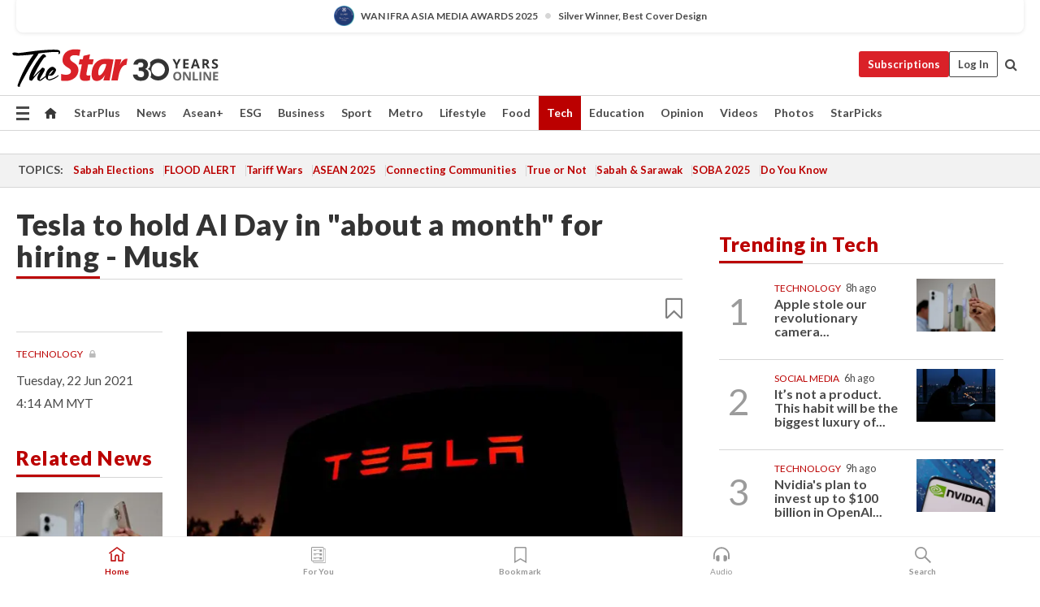

--- FILE ---
content_type: text/html; charset=UTF-8
request_url: https://www.thestar.com.my/tech/tech-news/2021/06/22/tesla-to-hold-ai-day-in-quotabout-a-monthquot-for-hiring---musk
body_size: 69266
content:
<!--default_base.blade.php-->
<!DOCTYPE html>
<html lang="en">
<head>
    	<title>Tesla to hold AI Day in &quot;about a month&quot; for hiring - Musk | The Star</title>
    <link rel="icon" type="image/png" href="https://cdn.thestar.com.my/Themes/img/favicon.ico" />
    

    <!--START: common.blade.php-->
<meta http-equiv="Content-Type" content="text/html;charset=utf-8"/>
<meta name="ROBOTS" content="index,follow,max-image-preview:large"/>
<meta name="viewport" content="width=device-width, initial-scale=1, minimum-scale=1" />
<meta name="at:customer_id" content="">
<meta name="at:subscription_status" content="Inactive">
<!--END: common.blade.php-->
    
                <!--StandardLayout.additionalGlobalHeadHTML-->


<script type="application/ld+json">
{
"@context": "http://schema.org",
"@type": "NewsArticle",
"headline": "Tesla to hold AI Day in "about a month" for hiring - Musk",
"articleSection": "Tech",
"creator": "The Star Online",
"thumbnailUrl": "https://apicms.thestar.com.my/uploads/images/2021/06/22/1193009.JPG",
"dateCreated": "2021-06-21T20:14:00.000Z", 
"url": "https://www.thestar.com.my/tech/tech-news/2021/06/22/tesla-to-hold-ai-day-in-quotabout-a-monthquot-for-hiring---musk",
"keywords":["\/Tech\/Tech News" , "Technology"],
"author": {"@type":"Organization","name":"The Star Online","url":"https:\/\/www.thestar.com.my"},
"image": "https://apicms.thestar.com.my/uploads/images/2021/06/22/1193009.JPG",
"datePublished": "2021-06-21T20:14:00.000Z", 
"dateModified": "2021-06-22T06:30:15.000Z"  
}
</script>
<!--START: article.blade.php test-->

    <!-- Android native install app--> 
    <script>     
        if ('serviceWorker' in navigator) { 
          window.addEventListener('load', function() {
            navigator.serviceWorker.register('/theme_metro/js/sw.js').then(function(registration) {
              // Registration was successful
              console.log('ServiceWorker registration successful with scope: ', registration.scope);
            }, function(err) {
              // registration failed :(
              console.log('ServiceWorker registration failed: ', err);
            });
          });
        }
    </script>
    
    <link rel="manifest" href="/theme_metro/js/manifest.json">
	
	<meta property="fb:app_id" content="121120175250633" />
	<meta property="og:url" content="https://www.thestar.com.my/tech/tech-news/2021/06/22/tesla-to-hold-ai-day-in-quotabout-a-monthquot-for-hiring---musk" />
	<meta property="og:title" content="Tesla to hold AI Day in &quot;about a month&quot; for hiring - Musk" />
	<meta property="og:description" content="(Reuters) -     Tesla Inc chief Elon Musk is considering holding an AI Day in about a month, where the Silicon Valley billionaire will showcase the progress in AI software and hardware with an aim to recruit." />
	<meta property="og:type" content="article" />
	<meta property="og:locale" content="en_GB" />
	<meta property="og:site_name" content="The Star" />
	<meta property="og:image:width" content="600" />
	<meta property="og:image:height" content="315" />
	<meta property="og:image" content="https://apicms.thestar.com.my/uploads/images/2021/06/22/1193009.JPG" />
     
    <div class="stickyy">
    <div id="installContainer" style="display:none" class="installApp">  
        <button id="btnClose" type="button"> &times; </button> 
        <div id="imgBox"> 
            <img src="/theme_metro/images/TSOL640x100.png" alt="The Star" onclick="false">   
        </div>
        <button id="btnAdd" type="button"> View </button>   
    </div> 
    </div>
    <style>       
        
        div.stickyy {     
            background-color: white;  
            position: sticky !important; 
            z-index: 200 !important; 
        }   
        
/*        @media  only screen and (max-width: 767px){  
            a.navbar-brand.brand-mobile {
                padding-top: 3px !important;
                margin-top: 12px !important;
            }
        }    */
            
        #installContainer {    
            background-color: white;   
            position: initial;
            display: inline-block;    
        }    
        
        #imgBox {  
            margin-left: 30px;  
        } 
        
        #btnAdd {  
            border: 1px solid #d6d6d6; 
            padding: 1px 8px;
            text-align: center;
            text-decoration: none;  
            position:absolute; 
            border-radius: 3px; 
            right:10%;
            top:30%;
        } 

        #btnClose {
            position:absolute; 
            background:none;
            border:none;
            margin:0;
            padding:0; 
            left: 3%;
            top: 10%;
            font-size: 32px;
        }
         
    </style>    

    <script>     
        
        if (navigator.userAgent.match(/Android/i)) {  
            
            let deferredPrompt;
            
            window.addEventListener('beforeinstallprompt', (e) => {  
              e.preventDefault(); 
              deferredPrompt = e;   
              //btnAdd.style.display = 'block';  
              document.getElementById("installContainer").classList.remove("installApp");  
              document.getElementById("installContainer").classList.add("showInstall");
              document.getElementById("installContainer").style.display = "inline";   
              jQuery('div.stickyy').attr("style", "top: 0 !important; padding-bottom: 3px !important;");
              jQuery('#navbar-main.affix').attr("style", "top: 55px !important;"); 
              
              var position = jQuery(window).scrollTop(); 
              jQuery(window).scroll(function() {
                  var scroll = jQuery(window).scrollTop();
                  if(jQuery('#installContainer').hasClass('showInstall')){
                        if(scroll > position) {
                             //when scrolling down
                             if(jQuery('#navbar-main').hasClass('affix')){ 
                                 jQuery('div.stickyy').attr("style", "top: 0 !important; padding-bottom: 3px !important;");   
                                 jQuery('#navbar-main.affix').attr("style", "top: 55px !important;"); 
                             }
                         }
                         else {
                             if(jQuery('#navbar-main').hasClass('affix-top')){ 
                                 jQuery('div.stickyy').removeAttr("style", "top: 0 !important;");   
                                 jQuery('#navbar-main').removeAttr("style", "top: 55px !important;"); 
                             }
                         }
                       position = scroll;
                  }
              });
              
            });  
               
            btnAdd.addEventListener('click', (e) => {     
              deferredPrompt.prompt();  
              deferredPrompt.userChoice
                .then((choiceResult) => {
                  if (choiceResult.outcome === 'accepted') {
                    console.log('User accepted the A2HS prompt');
                  } else { 
                    console.log('User dismissed the A2HS prompt');
                  }  
                  deferredPrompt = null;
                });  
                
            }); 
            
            btnClose.addEventListener('click', function(){     
               document.getElementById('installContainer').style.display = 'none';
               document.getElementById("installContainer").classList.remove("showInstall");
               jQuery('#installContainer').addClass('installApp');  
            });    
            
        }
         
    </script>



<meta name="description" content="(Reuters) -     Tesla Inc chief Elon Musk is considering holding an AI Day in about a month, where the Silicon Valley billionaire will showcase the progress in AI software and hardware with an aim to recruit." />
<meta name="keywords" content="Technology" />
<meta name="cXenseParse:smg-keywords" content="Technology" />
<meta name="cXenseParse:smg-brandsafety" content=""/>
<meta name="pageType" content="article" />
<meta name="url" content="https://www.thestar.com.my/tech/tech-news/2021/06/22/tesla-to-hold-ai-day-in-quotabout-a-monthquot-for-hiring---musk" />
<meta name="datePublished" content="2021-06-22 04:14:00" />
<meta name="dateModified" content="2021-06-22 14:30:15" />
<meta name="author" content="" />
<meta name="inLanguage" content="en" />
<meta name="cxenseRandom" content="ml23ntan3id8f6sk956r" />
<meta name="page_type" content="Article"/>
<meta name="content_type" content="Article" />
<meta name="content_id" content="577756" />
<meta name="content_title" content="Tesla to hold AI Day in &amp;quot;about a month&amp;quot; for hiring - Musk" />
<meta name="content_category" content="Tech/Tech News" />
<meta name="content_category_alt" content="" />
<meta name="content_author" content="NA" />
<meta name="content_sp" content="NA" />
<meta name="content_byline" content="NA" />
<meta name="content_agency" content="Reuters" />
<meta name="content_language" content="English" />
<meta name="content_date" content="2021-06-22" />
<meta name="content_archive" content="false" />
<meta name="content_tags" content="Technology" />
<meta name="content_tier" content="Metered" />
<meta name="content_length" content="Short" />
<meta name="content_exclusive" content="false" />
<meta name="parsely-metadata" content="{&quot;guid&quot;: &quot;577756&quot;, &quot;byline&quot;: &quot;NA&quot;, &quot;summary&quot;: &quot;(Reuters) -     Tesla Inc chief Elon Musk is considering holding an AI Day in about a month, where the Silicon Valley billionaire will showcase the progress in AI software and hardware with an aim to recruit.&quot;, &quot;image_url&quot; :&quot;https://apicms.thestar.com.my/uploads/images/2021/06/22/1193009.JPG&quot;,&quot;contain_video&quot;: false,&quot;is_premium&quot;: false,&quot;is_print&quot;: false,&quot;access_type&quot;: &quot;metered&quot; ,&quot;kicker_name&quot;: &quot;Technology&quot;,&quot;kicker_url&quot;: &quot;/tag/technology&quot; } " />
<meta name="thumbnailUrl" content="https://apicms.thestar.com.my/uploads/images/2021/06/22/1193009.JPG" />
<meta property="cXenseParse:author" content="The Star Online" />
<meta name="cXenseParse:pageclass" content="article" />
<meta name="cXenseParse:smg-accesstype" content="metered" />
<meta name="cXenseParse:recs:publishtime" content="2021-06-22T04:14:00+0800" />
<meta property="article:modified_time" content="2021-06-22T14:30:15+0800" />
<meta name="cXenseParse:articleid" content="577756" />
<meta name="cXenseParse:smg-contenttype" content="Article" />
 
<meta name="cXenseParse:kicker_name" content="Technology" />
<meta name="cXenseParse:kicker_url" content="/tag/technology" />
<meta name="cXenseParse:is_print" content="false" />
<meta name="cXenseParse:is_exclusive" content="false" />
<meta property="article:published_time" content="2021-06-22T04:14:00.000Z" />
<meta property="article:modified_time" content="2021-06-22T14:30:15.000Z"/>
<meta property="article:author" content="" />
<meta property="article:section" content="Tech" />
<meta name="twitter:card" content="summary_large_image" />
<meta name="twitter:title" content="Tesla to hold AI Day in &quot;about a month&quot; for hiring - Musk" />
<meta name="twitter:description" content="(Reuters) -     Tesla Inc chief Elon Musk is considering holding an AI Day in about a month, where the Silicon Valley billionaire will showcase the progress in AI software and hardware with an aim to recruit." />
<meta name="twitter:image" content="https://apicms.thestar.com.my/uploads/images/2021/06/22/1193009.JPG" />
<meta itemprop="identifier" content="3291134" />
<meta itemprop="headline" content="Tesla to hold AI Day in &amp;quot;about a month&amp;quot; for hiring - Musk" />
<meta itemprop="pageType" content="article" />
<meta itemprop="articleSection" content="Tech" />
<meta itemprop="datePublished" content="2021-06-22 04:14:00" />
<meta itemprop="dateModified" content="2021-06-22 14:30:15" />
<meta itemprop="image" content="https://apicms.thestar.com.my/uploads/images/2021/06/22/1193009.JPG" />
<meta name="article_section_name" content="Tech" />
<meta name="content_sentiment" content="NA" />
<meta name="content_sentiment_magnitude" content="NA" />
<meta name="content_classification_main" content="NA" />
<meta name="content_classification_main_alt" content="NA" />
<meta name="content_classification" content="NA" />
<meta name="content_classification_alt" content="NA" />
<meta name="content_keyword_suggestion" content="NA" />
<link href="https://www.thestar.com.my/tech/tech-news/2021/06/22/tesla-to-hold-ai-day-in-quotabout-a-monthquot-for-hiring---musk" rel="canonical" >


    <input type="hidden" value="zpUCnlfMoMTRuuXU0BZ/3B1i1fRWYPFoa0xiEPiLwRXHx0V1anYHN1CwGMJTWuZCNgmFLMGWMZJxHH9ysR5l6g+UB5mzcup9XIm676YSbyrvt7bjX0Y5yCRRtoRBiBvRYJhQdn1hk/zFPrqFyhEjbQ==" id="hecs">
<!--END: article.blade.php-->            
    <!-- CSRF Token -->
    <meta name="csrf-token" content="bRRNl9I5AQxWZ5CMgzrCLzpObywXNwmibAkelv4Q">
    <!-- Global Header scripts -->    
     
            
    <!-- Start Header Script -->
<!-- Anti-flicker snippet (recommended) 
<style>.async-hide { opacity: 0 !important} </style>
<script>(function(a,s,y,n,c,h,i,d,e){s.className+=' '+y;h.start=1*new Date;
h.end=i=function(){s.className=s.className.replace(RegExp(' ?'+y),'')};
(a[n]=a[n]||[]).hide=h;setTimeout(function(){i();h.end=null},c);h.timeout=c;
})(window,document.documentElement,'async-hide','dataLayer',4000,
{'GTM-PVM4TH':true});</script> -->
<meta name="apple-itunes-app" content="app-id=428184176">
<link rel="stylesheet" type="text/css" href="https://cdn.thestar.com.my/Themes/css/bootstrap.min.css" />
<link rel="stylesheet" type="text/css" href="https://fonts.googleapis.com/css?family=Lato:300,300i,400,400i,700,700i,900,900i&display=swap" />
<link href="https://fonts.googleapis.com/icon?family=Material+Icons+Round" rel="stylesheet">
<link href="https://fonts.googleapis.com/icon?family=Material+Icons" rel="stylesheet">
<link rel="stylesheet" type="text/css" href="https://cdn.thestar.com.my/Themes/css/tsol2019_pw.min.css?v=20251201" />
<link rel="stylesheet" type="text/css" href="https://cdn.thestar.com.my/Themes/css/story2017.min.css?v=20250324" />
<link rel="stylesheet" type="text/css" href="https://cdn.thestar.com.my/Themes/css/info.min.css" />
<link rel="stylesheet" type="text/css" href="https://cdn.thestar.com.my/Themes/css/bookmark.min.css?v=20201123" />
<link rel="stylesheet" type="text/css" href="https://cdn.thestar.com.my/Themes/css/main.css?v=202501014" />
<link rel="stylesheet" type="text/css" href="https://cdn.thestar.com.my/Themes/css/promo.min.css">
<link rel="stylesheet" type="text/css" media="only screen and (max-width:767px)" href="https://cdn.thestar.com.my/Themes/css/responsive.min.css">
<link rel="stylesheet" type="text/css" href="https://cdn.thestar.com.my/Themes/css/stock.search.min.css" />
<link rel="stylesheet" type="text/css" href="https://cdn.thestar.com.my/Themes/css/font-awesome.min.css" />
<link rel="stylesheet" type="text/css" href="https://cdn.thestar.com.my/GlobalBar/css/global-bar.min.css"/>
<link rel="stylesheet" type="text/css" href="https://cdn.thestar.com.my/Components/Audio/audio.min.css">
<link rel="stylesheet" type="text/css" href="https://cdn.thestar.com.my/Themes/css/owl.carousel.min.css"/>
<link rel="stylesheet" type="text/css" href="https://cdn.thestar.com.my/Themes/css/style.min.css?v=202512031"/>
<link rel="stylesheet" type="text/css" href="https://cdn.thestar.com.my/Themes/css/header-menu.min.css?v=20250428"/>
<link rel="stylesheet" type="text/css" href="https://cdn.thestar.com.my/Themes/css/30-year-anniversary.min.css?v=20250626"/>

<!-- hide globalbar for tablet -->
<style>@media screen and (min-width: 768px) and (max-width: 1024px){
#thestar-global-bar { display: none; }
body { padding-top: 0 !important; }
#navbar-main.affix { top: 0 !important; }
}</style>
<style>
.sassize{--breakpoint:desktop}@media all and (max-width:991px){.sassize{--breakpoint:tablet}}@media all and (max-width:767px){.sassize{--breakpoint:mobile}}
img[src$="default.gif"] { display: none;}
img[src^="https://content.thestar.com.my/smg/settag/name=lotame/tags="] {display:none;}
.masthead {
  background: url(https://cdn.thestar.com.my/Widgets/Masthead/2025/Christmas.png) no-repeat -5px -3px transparent;
}
.masthead-2 {
    position: absolute;
    width: 250px;
    left: 41%;
    right: 41%;
    top: 12px;
}
.anniv-special{
	display:none;
}
@media only screen and (max-width: 991px) {	
    /*50 years special*/
    .anniv-special{
	display:block;
	margin:0 auto;
	text-align:center;
    }
   .anniv-special img{
        height: auto;
        width: 200px;
        margin-top: 12px;
        margin-bottom: 12px;
    }
}
</style>
<!--<script type="text/javascript" async src="https://experience-ap.piano.io/xbuilder/experience/load?aid=Gr82HQx5pj"></script>-->
<script src="//ajax.googleapis.com/ajax/libs/jquery/3.6.0/jquery.min.js"></script>
<!-- HTML5 Shim and Respond.js IE8 support of HTML5 elements and media queries -->
<!-- WARNING: Respond.js doesn't work if you view the page via file:// -->
<!--[if lt IE 9]>
<script src="https://oss.maxcdn.com/libs/html5shiv/3.7.0/html5shiv.js"></script>
<script src="https://oss.maxcdn.com/libs/respond.js/1.4.2/respond.min.js"></script>
<![endif]-->
<script src="https://cdnjs.cloudflare.com/ajax/libs/URI.js/1.18.10/URI.min.js"></script>
<script src="https://cdnjs.cloudflare.com/ajax/libs/moment.js/2.18.1/moment.min.js"></script>
<script src="https://cdnjs.cloudflare.com/ajax/libs/postscribe/2.0.8/postscribe.min.js"></script>
<script src="https://cdn.thestar.com.my/Themes/js/js.cookie.min.js"></script>
<script src="https://cdn.thestar.com.my/Themes/js/jquery.dotdotdot.min.js"></script>
<script src="https://cdn.jsdelivr.net/npm/vue@2.5.12/dist/vue.min.js"></script>
<script src="https://cdnjs.cloudflare.com/ajax/libs/axios/0.19.0/axios.min.js"></script>
<script src="https://cdn.thestar.com.my/Themes/js/Main.min.js"></script>
<script src="https://cdn.thestar.com.my/Themes/js/widget_mixin.min.js"></script>
<script>var my_jquery = jQuery;</script>
<script>jQuery = my_jquery;</script>
<script src="https://cdn.thestar.com.my/Themes/js/slick.min.js" ></script>
<script type="text/javascript" src="https://cdn.thestar.com.my/Themes/js/jquery.unveil.min.js" defer></script>
<script>

			
var KICKER_FREE_MARKUP='<span class="labels labels--free" data-toggle="tooltip" title="" data-original-title="This is a Free article"><i class="fa fa-unlock"></i></span>'
var KICKER_PREMIUM_MARKUP='<span class="biz-icon" data-toggle="tooltip" title="" id="sbp-tip" data-original-title="Premium">Premium</span>';
var KICKER_LOCK_MARKUP='<span class="biz-icon" data-toggle="tooltip" title="" id="sbp-tip" data-original-title="To unlock the article, click on the headline and log in with your StarBiz Premium account or select a membership to join." aria-describedby="tooltip489695">StarBiz Premium</span>';
var KICKER_UNLOCK_MARKUP='<span class="biz-icon"><i class="fa fa-unlock"></i></span>';
var KICKER_LOCK_MARKUP_V2='<span class="labels labels--gray" data-toggle="tooltip" title="" data-original-title="This is a locked article"><i class="fa fa-lock"></i></span>';
</script>
<!-- Cx FB user linking script begin -->
<script type="text/javascript">
  
    function checkFBLogin() {
     if (window.FB && typeof FB.getLoginStatus === 'function') {
 
        FB.getLoginStatus(function(response) {
          if (response.status === 'connected') {
            // Read the FaceBook user ID
            var fbUserId = response.authResponse.userID;
            
          } else {
            setTimeout(checkFBLogin, 1000);
          }
        });
 
      } else {
        setTimeout(checkFBLogin, 1000);
      }
    }
    checkFBLogin();
</script>
<!-- Cx FB user linking script end -->
<script src="https://cdn.thestar.com.my/Themes/js/owl.carousel.min.js"></script>
<script src="https://cdn.thestar.com.my/Themes/js/parsely-onload.min.js"></script>
<script src="https://cdn.thestar.com.my/Themes/js/mediatag.min.js"></script>
<script src="https://cdn.thestar.com.my/Themes/js/mediatagv3.js"></script>
<script src="https://cdn.thestar.com.my/Themes/js/mediahelper.min.js?v=2021002"></script>
<link rel="apple-touch-icon" sizes="57x57" href="https://cdn.thestar.com.my/Themes/img/touch-icon-precomposed.png">
<link rel="apple-touch-icon" sizes="114x114" href="https://cdn.thestar.com.my/Themes/img/touch-icon-iphone.png">
<link rel="apple-touch-icon" sizes="120x120" href="https://cdn.thestar.com.my/Themes/img/touch-icon-120x120.png">
<link rel="apple-touch-icon" sizes="152x152" href="https://cdn.thestar.com.my/Themes/img/touch-icon-ipad.png">
<link rel="apple-touch-icon" sizes="167x167" href="https://cdn.thestar.com.my/Themes/img/touch-icon-iphone-retina.png">
<link rel="apple-touch-icon" sizes="180x180" href="https://cdn.thestar.com.my/Themes/img/touch-icon-ipad-retina.png">
<link rel="apple-touch-icon" sizes="192x192" href="https://cdn.thestar.com.my/Themes/img/touch-icon-192x192.png">
<link rel="stylesheet" type="text/css" href="https://cdn.thestar.com.my/Themes/css/widgettop.min.css" />
<script src="https://cdn.thestar.com.my/Themes/js/widgettop.min.js"></script>
<!--<script type="text/javascript" src="//s7.addthis.com/js/300/addthis_widget.js#pubid=ra-5dfaeb0face4ad17"></script>-->

<!-- Start Deco masthead -->
<script type="text/javascript">
jQuery(document).ready(function(){
var checkDeco = new Date();
var decoStart = new Date("December 8, 2025 00:00:00");
var decoEnd = new Date("December 31, 2025 23:59:59");
if (checkDeco.getTime() > decoStart.getTime() && checkDeco.getTime() < decoEnd.getTime()){
//This is for regular festival masthead
$("#page-header > div >div").attr("class", "container masthead");

}
});
</script>
<!-- End Deco masthead -->
<script>var rmad = false;</script>

<!-- Sharethis-->
<script type='text/javascript' src='https://platform-api.sharethis.com/js/sharethis.js#property=6475dc6e8b790100199499d6&product=sop' async='async'></script>
<link rel="stylesheet" type="text/css" href="https://cdn.thestar.com.my/Themes/css/sharethis.min.css" />

<link rel="stylesheet" type="text/css" href="https://cdn.thestar.com.my/Themes/css/mustwatch.css?v=20260120" />

<!-- Clarity 20241121-->
<script type="text/javascript">
    (function(c,l,a,r,i,t,y){
        c[a]=c[a]||function(){(c[a].q=c[a].q||[]).push(arguments)};
        t=l.createElement(r);t.async=1;t.src="https://www.clarity.ms/tag/"+i;
        y=l.getElementsByTagName(r)[0];y.parentNode.insertBefore(t,y);
    })(window, document, "clarity", "script", "o0x36t4cob");
</script>

<!-- End Header Script -->            <!-- theme includes js_extra.blade.php -->
<script type="text/javascript">
var viewid = Math.round(Math.random() * 100000000000);
function sasiajserver(size,position){
var SAS = JSON.parse(jQuery('meta[name=SAS]').attr("content"));
var rdm2 = Math.round(Math.random() * 100000000000);
return "https://content.thestar.com.my/smg/jserver/viewid=" + viewid +
    "/random=" + rdm2 +
    "/network=SMG/site=TSOL" +
    "/area=" + SAS.area + 
    "/pagetype=" + SAS.pagetype + 
    "/platform=" + sascalcsize() + 
    "/size=" + size +
    "/position=" + position;
}
function sascalcsize(){var b=window.getComputedStyle(document.querySelector(".sassize"));var a=b.getPropertyValue("--breakpoint");return a};
</script>
<!-- Admiral --> 
<script>
             if (typeof pageType !== "undefined")
         {
         if(pageType == "article"){
                var daxsubscriber = false;
          }
       }
        
</script>
<!-- End Admiral -->
<script>
// show or hide login button
var rmad = false;
var isLogin = false;

tkValid = 0;
// 3 = active , subscriber, has ads free
if (tkValid > 0) {
    isLogin = true;
} 
if (tkValid == "3") {
    rmad = true;
}

jQuery(document).ready(function() {
if (tkValid > 0) {
    jQuery('.btn_login').hide();
    jQuery('.login_menu').show();
    jQuery('.m-login-menu').show();
    jQuery('.m-login-button').attr("style", "display: none !important"); // Override css
} else {
    jQuery('.btn_login').show();
    jQuery('.login_menu').hide();
    jQuery('.m-login-button').show();
    jQuery('.m-login-menu').hide();
}
});
</script>
<!-- PPID --> 
<script type="text/javascript">  
    // client id value will be = encrypted(userid)
    // else client id = encrypted GA ID
    var client_id = "cd91e4b8cc71fc46c35e4608358cc1df5faf72f4";
    var re = new RegExp("^([0-9a-zA-Z]{32,150})$|^([0-9a-fA-F]{8}-[0-9a-fA-F]{4}-[0-9a-fA-F]{4}-[0-9a-fA-F]{4}-[0-9a-fA-F]{12})$");
    var userID = "UA-167768859-1" ;
	
			client_id = "cd91e4b8cc71fc46c35e4608358cc1df5faf72f4";
	
    console.log('client_id: '+client_id);
</script>
<!-- End PPID -->

<!-- CDP Web Insight script -->
<script type = "text/javascript" >
   var _portalId = "564891087";
   var _propId = "564997745";

   var _ATM_TRACKING_ASSOCIATE_UTM = 0 ;
   var _CDP_GA_ACCOUNT_TRACKING_ID = "UA-828580-1";

   var _cdp365Analytics = {
      default_event: 0,
      first_party_domain: ".thestar.com.my",
      dims: {
         users: {
            origin_source: "The Star Online"
         }
      }
   };
(function() {
    var w = window;
    if (w.web_event) return;
    var a = window.web_event = function() {
        a.queue.push(arguments);
    }
    a.propId = _propId;
    a.track = a;
    a.queue = [];
    var e = document.createElement("script");
    e.type = "text/javascript", e.async = !0, e.src = "//st-a.cdp.asia/insight.js";
    var t = document.getElementsByTagName("script")[0];
    t.parentNode.insertBefore(e, t)
})(); </script>
<!-- End of CDP Web Insight script -->

<!-- Chartbeat --> 
<script async src="//static.chartbeat.com/js/chartbeat_mab.js"></script>
<script>
    var chbpage_type = jQuery('meta[name=page_type]').attr("content");
    var chbcontentauthor = jQuery('meta[name=content_byline]').attr("content");
    var contentcat = jQuery('meta[name=content_category]').attr("content");
    var contentaltcat = jQuery('meta[name=content_category_alt]').attr("content");
    var chbpagecat = jQuery('meta[name=page_category]').attr("content");
	var chburl = jQuery("meta[property='og:url']").attr("content");
    var chbaltcats;
    var chballcats = '';
    var chbuser_status = 'anon';

    if (typeof chbpage_type !== "undefined") {

    if (chbpage_type.toLowerCase() == "article" || chbpage_type.toLowerCase() == "category" || chbpage_type.toLowerCase() == "photo listing" ||  chbpage_type.toLowerCase() == "photo gallery") {

        if (typeof chbcontentauthor !== "undefined") {
            if (chbcontentauthor === 'NA') {
                chbcontentauthor = '';
            }
            //else if (chbcontentauthor.indexOf('By') > -1) {
            //chbcontentauthor = chbcontentauthor.replace('By', '');
            //chbcontentauthor = chbcontentauthor.trim();
            //}
            //else if (chbcontentauthor.indexOf('by') > -1) {
            //chbcontentauthor = chbcontentauthor.replace('by', '');
            //chbcontentauthor = chbcontentauthor.trim();
            //}
        } else {
            chbcontentauthor = '';
        }

        if (typeof chbpagecat !== "undefined") {            
            if (chbpagecat === 'NA') {
                chbpagecat = '';
            }

            if (chbpagecat.toLowerCase() === 'starpicks') {
                chbpagecat = 'StarPicks';
            }

            if (chbpagecat.toLowerCase() === 'starplus') {
                chbpagecat = 'StarPlus';
            }

            if (chbpagecat.toLowerCase() === 'aseanplus') {
                chbpagecat = 'AseanPlus';
            }
			
        } else {
            chbpagecat = '';
        }

        if (typeof contentcat !== "undefined") {
            contentcat = cleanContentCategories(contentcat);
            contentcat = contentcat.split('/').join(','); 
        }else{
            contentcat = '';
        }
        if (typeof contentaltcat !== "undefined") {
            contentaltcat = cleanContentCategories(contentaltcat);
            contentaltcat = contentaltcat.split('/').join(','); 
        }else{
            contentaltcat = '';
        }

        if (chbpage_type.toLowerCase() == "category") {
            chballcats = chbpagecat;
        } else if (chbpage_type.toLowerCase() == "photo listing" || chbpage_type.toLowerCase() == "photo gallery") {
            chballcats = 'Photos';
        } else {
            if (contentaltcat !== '') {
                chballcats = contentcat + ',' + contentaltcat; 
            } else {
                chballcats = contentcat;
            }
            
            var customname = ""; 
            var columnName = ""; 
            if( columnName != '' ){
                if( chballcats.toLowerCase().includes("lifestyle,viewpoints"))
                    chballcats = chballcats.replace(/lifestyle,viewpoints/gi, "Lifestyle,Viewpoints," + columnName);
                else if (chballcats.toLowerCase().includes("opinion,columnists"))
                    chballcats = chballcats.replace(/opinion,columnists/gi, "Opinion,Columnists," + columnName);
                else if (chballcats.toLowerCase().includes("sport,say what"))
                    chballcats = chballcats.replace(/sport,say what/gi, "Sport,Say What," + columnName);
                else if (chballcats.toLowerCase().includes("business,insight"))
                    chballcats = chballcats.replace(/business,insight/gi, "Business,Insight," + columnName);
                else if (chballcats.toLowerCase().includes("food,food for thought"))    
                    chballcats = chballcats.replace(/food,food for thought/gi, "Food,Food For Thought," + columnName);
                else if (chballcats.toLowerCase().includes("metro,views"))    
                    chballcats = chballcats.replace(/metro,views/gi, "Metro,Views," + columnName);
                else if (chballcats.toLowerCase().includes("tech,tech thoughts"))    
                    chballcats = chballcats.replace(/tech,tech thoughts/gi, "Tech,Tech Thoughts," + columnName);
            }
        }
    } else if (chbpage_type.toLowerCase() == "subcategory") {
        var pageCat = jQuery('meta[name=page_category]').attr("content");
		var customname = ""; 

                    chballcats = pageCat.split('/').join(',').replace("And", "&").replace("#", "");
                    chbcontentauthor = '';
			
    } else if (chbpage_type.toLowerCase() == "tag") {
        var pageCat = jQuery('meta[name=page_tag]').attr("content");
        chballcats = pageCat;
        chbcontentauthor = '';
    } else {
        chbcontentauthor = '';
        chballcats = '';
    }
} else {
    chbcontentauthor = '';
    chballcats = '';
}
	 
	if (chbcontentauthor != '')
    {
        chbcontentauthor = chbcontentauthor.replace(/\b and \b/i, ",");
        chbcontentauthor = chbcontentauthor.replace(/[^@\s]*@[^@\s]*\.[^@\s]*/, "");
        chbcontentauthor = chbcontentauthor.replace(/([^\v]+) \bBy\b | *\bBy\b/i, "");
		chbcontentauthor = chbcontentauthor.replace(/\s*,\s*/g, ",");
        chbcontentauthor = chbcontentauthor.trim();
    }

    chballcats = cleanContentCategories(chballcats);
	
     
        if (isLogin==true) {
            chbuser_status = 'lgdin';
        }else{
            chbuser_status = 'anon';
        } 
    
    function cleanContentCategories(content){
        //all page_types
        content = content.replace(/starpicks/gi, 'StarPicks');
        content = content.replace(/starplus/gi, 'StarPlus');
        content = content.replace(/aseanplus/gi, 'AseanPlus');
        content = content.replace(/&#039;/gi, "'");
        //article page_types
        content = content.replace(/lifestyle\/entertainment/gi, 'Lifestyle,Entertainment & Style,Entertainment');
        content = content.replace(/lifestyle\/style/gi,         'Lifestyle,Entertainment & Style,Style');
        content = content.replace(/lifestyle\/people/gi,        'Lifestyle,People & Living,People');
        content = content.replace(/lifestyle\/living/gi,        'Lifestyle,People & Living,Living');
        content = content.replace(/lifestyle\/travel/gi,        'Lifestyle,Travel & Culture,Travel');
        content = content.replace(/lifestyle\/culture/gi,       'Lifestyle,Travel & Culture,Culture');
        content = content.replace(/lifestyle\/health/gi,        'Lifestyle,Health & Family,Health');
        content = content.replace(/lifestyle\/family/gi,        'Lifestyle,Health & Family,Family');
        content = content.replace(/sport\/others/gi, 'Sport/Other Sports');
        //subcategory page_types
        if(!content.includes('Other Sports')){
            content = content.replace(/Other Sport/gi, 'Other Sports');
        }

        var result = content;
        result = removeLastChar(result, ',');
        return result;
    }

    function removeLastChar(str,charStr){
        var lastChar = str[str.length -1];
        if(lastChar == charStr){
            str = str.slice(0, -1);
        }
        return str;
    }
	 
	 (function() {
                /** CONFIGURATION START **/
                var _sf_async_config = window._sf_async_config = (window._sf_async_config || {});
                _sf_async_config.uid = 66903;
                _sf_async_config.domain = 'thestar.com.my';
                _sf_async_config.flickerControl = false;
                /*_sf_async_config.useCanonical = true;
                _sf_async_config.useCanonicalDomain = true;*/
				_sf_async_config.path = chburl;
                _sf_async_config.sections = chballcats;
                _sf_async_config.authors = chbcontentauthor;
				_sf_async_config.articleBlockSelector = 'div.in-sec-story,div.focus-story,div.list-listing';

                var _cbq = window._cbq = (window._cbq || []);
                _cbq.push(['_acct', chbuser_status]);

                /** CONFIGURATION END **/
                function loadChartbeat() {
                    var e = document.createElement('script');
                    var n = document.getElementsByTagName('script')[0];
                    e.type = 'text/javascript';
                    e.async = true;
                    e.src = '//static.chartbeat.com/js/chartbeat.js';
                    n.parentNode.insertBefore(e, n);
                }
                loadChartbeat();
        })();
</script>
<!-- End Chartbeat -->        <!-- resources common css_includes.blade.php -->        
    <!-- theme includes css_includes.blade.php -->            <!-- Widget CSS links -->
        <link type="text/css" rel="stylesheet" href="/theme_metro/widgets/article-details/article-details.css"/>
        <!-- Page Header scripts -->
<link href="https://cdn.thestar.com.my/Themes/css/print_v2.css" rel="stylesheet" type="text/css">
<!--<script async src="https://securepubads.g.doubleclick.net/tag/js/gpt.js"></script>
<script async src='//cdn.thestar.com.my/Themes/js/prebid.js'></script>-->
<script async src="https://platform.twitter.com/widgets.js" charset="utf-8"></script>
<script>
if (!rmad) {
  var sectionName = $('meta[name=article_section_name]').attr("content");
  document.write('<scr');
  document.write('ipt src="https://cdn.thestar.com.my/Themes/js/gpt/' + sectionName + 'Story.js?v=20260127_1">');
  document.write("</scr");
  document.write("ipt>");
}

</script>
<script type="text/javascript" src="https://cdn.thestar.com.my/Themes/js/story.min.js?v=20250922" defer></script>
<script type="text/javascript" src="/theme_metro/js/trendingParsely.js"></script>

<!-- Start of Survicate (www.survicate.com) code -->
<script type="text/javascript">
  //(function (w) {
    //var s = document.createElement('script');
    //s.src = '//survey.survicate.com/workspaces/40636b6a623c41a574580c19efa630b6/web_surveys.js';
    //s.async = true;
    //var e = document.getElementsByTagName('script')[0];
    //e.parentNode.insertBefore(s, e);
  //})(window);
</script>
<!-- End of Survicate code -->
<style>.video-container{margin-top:10px;}</style>
<!--<script async src="https://cdn.thestar.com.my/Themes/js/uraapi.min.js"></script>-->

<!-- <script src="https://www.thestar.com.my/theme_metro/js/nexus_daily_checkin.js"></script> -->

    <script>
        window.Laravel = {"csrfToken":"bRRNl9I5AQxWZ5CMgzrCLzpObywXNwmibAkelv4Q"}
        var IMAGE_URL = 'https://apicms.thestar.com.my/';
    </script> 
    
</head>

    <body>
        <div class='sassize'></div>
    <!-- Main THEME Content -->
    <!-- page content -->
        <div class="widgettop" id="widgettop" style="display:none;">        
    <div class="flex-container ">
        <div class="firinfo"></div>
        <div class="close">   
            <img id="closeButton" src="https://cdn.thestar.com.my/Themes/img/close.png">
        </div>
    </div>
</div>    <!-- HEADER OF THEME -->
<div id="award-container" class="container" style="display: none;"></div>
<script>
    // hide award container if on /awards page
    if (window.location.pathname === '/awards' || window.location.pathname === '/awards/') {
        document.getElementById('award-container').style.display = 'none';
    } else {
        fetch('https://cdn.thestar.com.my/Components/AwardHighlight/award-highlight.txt' + "?v=" + Date.now())
        .then(response => response.text())
        .then(html => {
            const awardContainer = document.getElementById('award-container');
            awardContainer.innerHTML = html;
            const scripts = awardContainer.getElementsByTagName('script');
            for (let script of scripts) {
            eval(script.innerHTML);
            }
            // Wait for async script to set image src, then wait for image to load
            const checkImage = () => {
                const img = awardContainer.querySelector('.award-icon');
                if (img && img.src && img.src !== window.location.href) {
                    if (img.complete) {
                        awardContainer.style.display = '';
                    } else {
                        img.onload = () => awardContainer.style.display = '';
                        img.onerror = () => awardContainer.style.display = 'none';
                    }
                } else {
                    setTimeout(checkImage, 50);
                }
            };
            checkImage();
        })
        .catch(error => console.error('Error loading award:', error));
    }
</script>

<!-- header_menu -->
<header id="page-header">
    <div class="branding">
        <div class="container">
            <a class="navbar-brand brand-prime" href="/"
               data-list-type="Header"
               data-content-type="Navigation"
               data-content-title="The Star Online"
               data-content-id="https://www.thestar.com.my">
			    <svg class="icon" width="256" height="50" role="img" aria-label="the star online">
                    <image xlink:href="https://cdn.thestar.com.my/Themes/img/logo-tsol-30yrs.svg" src="https://cdn.thestar.com.my/Themes/img/logo-tsol-30yrs.svg" width="256" height="50" border="0"></image>
                </svg>
                <!--<svg class="icon" width="150" height="50" role="img" aria-label="the star online">
                    <image xlink:href="https://cdn.thestar.com.my/Themes/img/logo-tsol-fullv3.svg" src="https://cdn.thestar.com.my/Themes/img/logo-tsol-logov3.png" width="150" height="50" border="0"></image>
                </svg>-->
            </a>
			<div id="iconDesktop" style="display: none"></div>
            <ul class="nav social-branding right">
<!--                <li>
                    <a href="https://newsstand.thestar.com.my/epaper/" target="_blank" class="epaper"
                       data-list-type="Header"
                       data-content-type="App Download"
                       data-content-title="ePaper"
                       data-content-id="https://newsstand.thestar.com.my/epaper/ ">
                        <i class="icon sprite-icon"></i> The Star ePaper
                    </a>
                </li>-->
                                <li class="dropdown dropdown--subscribe top-bar">
                    <a  class="btn--subscribe"
                        data-list-type="Header"
                        data-content-type="Navigation"
                        data-content-title="Subscription"
                        data-content-id="https://www.thestar.com.my/subscription" href="/subscription">Subscriptions</a>
                </li>
                                                 <li id="btn_login" class="btn-login">
                     <a class="login" href="https://sso.thestar.com.my/?lng=en&amp;channel=1&amp;ru=HNQ8Auw31qgZZU47ZjHUhHKJStkK3H51/pPcFdJ1gQ9cFgPiSalasDvF6DeumuZwrrQddniDQZNzj8LzVeD2e66vUFfLel9ldPBXPZ4YmcdxhmW/kRVXv2tqEk2jIJOBfCWuFex0V5L+rS5eXeCoZXDXIMkUyWAGj0VvXPkvQG7XMSxZey2yKN6cCDrfNEFn51N2LUqNTO4Z9k1HBF1DJ7WuC7CkTrgbTwk89B2IWCi2HDN54mz4aiawk6DC4m+f5/4W66+x/FPUmhwsomY/xac34dBlC1jQcrapfQBDqOkr1tB+FcGd1h6d9ntaGKq3"
                        data-list-type="Header"
                        data-content-type="Outbound Referral"
                        data-content-title="Log In"
                        data-content-id="https://sso.thestar.com.my/?lng=en&amp;channel=1&amp;ru=HNQ8Auw31qgZZU47ZjHUhHKJStkK3H51/pPcFdJ1gQ9cFgPiSalasDvF6DeumuZwrrQddniDQZNzj8LzVeD2e66vUFfLel9ldPBXPZ4YmcdxhmW/kRVXv2tqEk2jIJOBfCWuFex0V5L+rS5eXeCoZXDXIMkUyWAGj0VvXPkvQG7XMSxZey2yKN6cCDrfNEFn51N2LUqNTO4Z9k1HBF1DJ7WuC7CkTrgbTwk89B2IWCi2HDN54mz4aiawk6DC4m+f5/4W66+x/FPUmhwsomY/xac34dBlC1jQcrapfQBDqOkr1tB+FcGd1h6d9ntaGKq3">
                        Log In
                     </a>
                 </li>
                                 <li id="login_menu" class="dropdown top-bar" style="display:none;">
                        <a id="hllogin" class="log-in-light"><i class="material-icons-round person">person</i></a>
                        <ul class="dropdown-menu log-in 123">
                                                    <li>
                                <a href="https://login.thestar.com.my/accountinfo/profile.aspx" target="_blank"
                                   data-list-type="Profile Management"
                                   data-content-type="Manage Profile"
                                   data-content-title="https://login.thestar.com.my/accountinfo/profile.aspx">Manage Profile
                                </a>
                            </li>
                            <li>
                                <a href="https://login.thestar.com.my/accountinfo/changepassword.aspx" target="_blank"
                                   data-list-type="Profile Management"
                                   data-content-type="Change Password"
                                   data-content-title="https://login.thestar.com.my/accountinfo/changepassword.aspx">Change Password
                                </a>
                            </li>
                            <li>
                                <a href="https://login.thestar.com.my/accountinfo/sessions.aspx" target="_blank"
                                   data-list-type="Profile Management"
                                   data-content-type="Manage Logins"
                                   data-content-title="https://login.thestar.com.my/accountinfo/sessions.aspx">Manage Logins
                                </a>
                            </li>
                            <li style="border-top:1px solid #d6d6d6">
                                <a href="https://login.thestar.com.my/accountinfo/subscriptioninfo.aspx" target="_blank"
                                   data-list-type="Profile Management"
                                   data-content-type="Manage Subscription"
                                   data-content-title="https://login.thestar.com.my/accountinfo/subscriptioninfo.aspx">Manage Subscription
                                </a>
                            </li>
                            <li>
                                <a href="https://login.thestar.com.my/accountinfo/transhistory.aspx" target="_blank"
                                   data-list-type="Profile Management"
                                   data-content-type="Transaction History"
                                   data-content-title="https://login.thestar.com.my/accountinfo/transhistory.aspx">Transaction History
                                </a>
                            </li>
                            <li>
                                <a href="https://login.thestar.com.my/accountinfo/billing.aspx" target="_blank"
                                   data-list-type="Profile Management"
                                   data-content-type="Manage Billing Info"
                                   data-content-title="https://login.thestar.com.my/accountinfo/billing.aspx">Manage Billing Info
                                </a>
                            </li>
                                                                                    <li style="border-top:1px solid #d6d6d6">
                                <a href="https://www.thestar.com.my/foryou/edit"
                                   data-list-type="Profile Management"
                                   data-content-type="Manage For You"
                                   data-content-title="https://www.thestar.com.my/foryou/edit">Manage For You
                                </a>
                            </li>
                            <li style="border-bottom:1px solid #d6d6d6">
                                <a href="https://www.thestar.com.my/saved-articles"
                                   data-list-type="Profile Management"
                                   data-content-type="Manage Bookmarks"
                                   data-content-title="https://www.thestar.com.my/saved-articles">Manage Bookmarks
                                </a>
                            </li>
                                                                                    <li>
                                <a href="https://www.thestar.com.my/subscribe"
                                   data-list-type="Profile Management"
                                   data-content-type="Package & Pricing"
                                   data-content-title="https://www.thestar.com.my/subscribe">Package & Pricing
                                </a>
                            </li>
                                                        <li>
                                <a href="https://www.thestar.com.my/faqs/"
                                   data-list-type="Profile Management"
                                   data-content-type="FAQs"
                                   data-content-title="https://www.thestar.com.my/faqs/">FAQs
                                </a>
                            </li>
                            <li class="log-out">
                                <a href="#" onclick="logout();"
                                   data-list-type="Profile Management"
                                   data-content-type="Log Out"
                                   data-content-title="https://www.thestar.com.my">Log Out
                                </a>
                            </li>
                        </ul>
                    </li>
                     <li class="hidden-xs hidden-sm">
                            <label for="queryly_toggle" style="cursor: pointer;">
							<div class="top-search">
                               <i class="fa fa-search"></i>
							  </div>
                            </label>
                    </li>
            </ul>
        </div>
    </div>
    <nav id="navbar-main" class="navbar navbar-custom" data-spy="affix" data-offset-top="197">
        <div class="container">
            <div class="navbar-header">
                <button type="button" class="navbar-toggle left" data-toggle="collapse" data-target="#tsolmobar" id="btnmobmega">
                <span class="sr-only">Toggle navigation</span>
                <span class="icon-bar"></span>
                <span class="icon-bar"></span>
                <span class="icon-bar"></span>
                <i class="icon-x fa fa-times"></i>
                </button>
                <a class="navbar-brand brand-mobile left" href="/"
                   data-list-type="Header"
                   data-content-type="Navigation"
                   data-content-title="The Star Online"
                   data-content-id="https://www.thestar.com.my">
				   <svg class="icon logo-default" role="img" aria-label="the star online" height="28" width="148">
                        <image width="148" height="28" border="0" xmlns:xlink="http://www.w3.org/1999/xlink" xlink:href="https://cdn.thestar.com.my/Themes/img/logo-tsol-30yrs.svg" src="https://cdn.thestar.com.my/Themes/img/logo-tsol-30yrs.svg"></image>
                    </svg>
                    <svg class="icon logo-small" role="img" aria-label="the star online" height="28" width="84">
                        <image width="84" height="28" border="0" xmlns:xlink="http://www.w3.org/1999/xlink" xlink:href="https://cdn.thestar.com.my/Themes/img/logo-tsol-fullv3.svg" src="https://cdn.thestar.com.my/Themes/img/logo-tsol-logov3.png"></image>
                    </svg>
                    <!--<svg class="icon" role="img" aria-label="the star online" height="28" width="84">
                        <image width="84" height="28" border="0" xmlns:xlink="http://www.w3.org/1999/xlink" xlink:href="https://cdn.thestar.com.my/Themes/img/logo-tsol-fullv3.svg" src="https://cdn.thestar.com.my/Themes/img/logo-tsol-logov3.png"></image>
                    </svg>-->
                </a>
				 <div id="iconMobile" style="display: none"></div>
            </div>
            <div id="tsolnavbar">
                <ul class="nav navbar-nav navbar-left">
                    <li class="show-sd">
                        <button type="button" class="mega-nav-toggle navbar-toggle collapsed hidden-xs" data-toggle="collapse" data-target="#bs-example-navbar-collapse-1" aria-expanded="false">
                            <span class="sr-only">Toggle navigation</span>
                            <span class="icon-bar"></span>
                            <span class="icon-bar"></span>
                            <span class="icon-bar"></span>
                            <i class="icon-x fa fa-times"></i>
                        </button>
                    </li>
                                                            <li >
                                        <a id="navi-home" class="home-light" target="" onclick="ga('send', 'event' , 'TSOL NAVI' , 'Standard' , '/Home/' ); " href="/"
                       data-list-type="Header"
                       data-content-type="Navigation"
                       data-content-title="Home"
                       data-content-id="https://www.thestar.com.my">
                    <i class="icon sprite-icon"></i>
                    </a>
                                        </li>
                                                            <li class=dropdown>
                                        <a id="navi-starplus" class="starplus" target="" onclick="ga('send', 'event' , 'TSOL NAVI' , 'Standard' , '/StarPlus/' ); " href="/starplus"
                       data-list-type="Header"
                       data-content-type="Navigation"
                       data-content-title="StarPlus"
                       data-content-id="https://www.thestar.com.my/starplus">
                    StarPlus
                    </a>
                                        </li>
                                                            <li class=dropdown>
                                        <a id="navi-news" class="news" target="" onclick="ga('send', 'event' , 'TSOL NAVI' , 'Standard' , '/News/' ); " href="/news"
                       data-list-type="Header"
                       data-content-type="Navigation"
                       data-content-title="News"
                       data-content-id="https://www.thestar.com.my/news">
                    News
                    </a>
                                        </li>
                                                            <li class=dropdown>
                                        <a id="navi-asean+" class="asean+" target="" onclick="ga('send', 'event' , 'TSOL NAVI' , 'Standard' , '/AseanPlus/' ); " href="/aseanplus"
                       data-list-type="Header"
                       data-content-type="Navigation"
                       data-content-title="Asean+"
                       data-content-id="https://www.thestar.com.my/aseanplus">
                    Asean+
                    </a>
                                        </li>
                                                            <li class=dropdown>
                                        <a id="navi-esg" class="esg" target="" onclick="ga('send', 'event' , 'TSOL NAVI' , 'Standard' , '/ESG/' ); " href="/esg"
                       data-list-type="Header"
                       data-content-type="Navigation"
                       data-content-title="ESG"
                       data-content-id="https://www.thestar.com.my/esg">
                    ESG
                    </a>
                                        </li>
                                                            <li class=dropdown>
                                        <a id="navi-business" class="business" target="" onclick="ga('send', 'event' , 'TSOL NAVI' , 'Standard' , '/Business/' ); " href="/business"
                       data-list-type="Header"
                       data-content-type="Navigation"
                       data-content-title="Business"
                       data-content-id="https://www.thestar.com.my/business">
                    Business
                    </a>
                                        </li>
                                                            <li class=dropdown>
                                        <a id="navi-sport" class="sport" target="" onclick="ga('send', 'event' , 'TSOL NAVI' , 'Standard' , '/Sport/' ); " href="/sport"
                       data-list-type="Header"
                       data-content-type="Navigation"
                       data-content-title="Sport"
                       data-content-id="https://www.thestar.com.my/sport">
                    Sport
                    </a>
                                        </li>
                                                            <li class=dropdown>
                                        <a id="navi-metro" class="metro" target="" onclick="ga('send', 'event' , 'TSOL NAVI' , 'Standard' , '/Metro/' ); " href="/metro"
                       data-list-type="Header"
                       data-content-type="Navigation"
                       data-content-title="Metro"
                       data-content-id="https://www.thestar.com.my/metro">
                    Metro
                    </a>
                                        </li>
                                                            <li class=dropdown>
                                        <a id="navi-lifestyle" class="lifestyle" target="" onclick="ga('send', 'event' , 'TSOL NAVI' , 'Standard' , '/Lifestyle/' ); " href="/lifestyle"
                       data-list-type="Header"
                       data-content-type="Navigation"
                       data-content-title="Lifestyle"
                       data-content-id="https://www.thestar.com.my/lifestyle">
                    Lifestyle
                    </a>
                                        </li>
                                                            <li class=dropdown>
                                        <a id="navi-food" class="food" target="" onclick="ga('send', 'event' , 'TSOL NAVI' , 'Standard' , '/Food/' ); " href="/food"
                       data-list-type="Header"
                       data-content-type="Navigation"
                       data-content-title="Food"
                       data-content-id="https://www.thestar.com.my/food">
                    Food
                    </a>
                                        </li>
                                                            <li class=dropdown>
                                        <a id="navi-tech" class="tech" target="" onclick="ga('send', 'event' , 'TSOL NAVI' , 'Standard' , '/Tech/' ); " href="/tech"
                       data-list-type="Header"
                       data-content-type="Navigation"
                       data-content-title="Tech"
                       data-content-id="https://www.thestar.com.my/tech">
                    Tech
                    </a>
                                        </li>
                                                            <li class=dropdown>
                                        <a id="navi-education" class="education" target="" onclick="ga('send', 'event' , 'TSOL NAVI' , 'Standard' , '/Education/' ); " href="/education"
                       data-list-type="Header"
                       data-content-type="Navigation"
                       data-content-title="Education"
                       data-content-id="https://www.thestar.com.my/education">
                    Education
                    </a>
                                        </li>
                                                            <li class=dropdown>
                                        <a id="navi-opinion" class="opinion" target="" onclick="ga('send', 'event' , 'TSOL NAVI' , 'Standard' , '/Opinion/' ); " href="/opinion"
                       data-list-type="Header"
                       data-content-type="Navigation"
                       data-content-title="Opinion"
                       data-content-id="https://www.thestar.com.my/opinion">
                    Opinion
                    </a>
                                        </li>
                                                            <li class=dropdown>
                                        <a id="navi-videos" class="videos" target="_blank" onclick="ga('send', 'event' , 'TSOL NAVI' , 'Standard' , 'https://www.thestartv.com/c/news' ); " href="https://www.thestartv.com/c/news" style=""
                       data-list-type="Header"
                       data-content-type="Outbound Referral"
                       data-content-title="Videos"
                       data-content-id="https://www.thestartv.com/c/news">
                    Videos
                    </a>
                                        </li>
                                                            <li class=dropdown>
                                        <a id="navi-photos" class="photos" target="" onclick="ga('send', 'event' , 'TSOL NAVI' , 'Standard' , '/Photos/' ); " href="/photos"
                       data-list-type="Header"
                       data-content-type="Navigation"
                       data-content-title="Photos"
                       data-content-id="https://www.thestar.com.my/photos">
                    Photos
                    </a>
                                        </li>
                                                            <li class=dropdown>
                                        <a id="navi-starpicks" class="starpicks" target="" onclick="ga('send', 'event' , 'TSOL NAVI' , 'Standard' , '/StarPicks/' ); " href="/starpicks"
                       data-list-type="Header"
                       data-content-type="Navigation"
                       data-content-title="StarPicks"
                       data-content-id="https://www.thestar.com.my/starpicks">
                    StarPicks
                    </a>
                                        </li>
                                    </ul>
            </div>
            <ul class="nav navbar-nav navbar-right">
                                 <li class="hidden-lg dropdown dropdown--subscribe">
                    <a class="btn--subscribe" role="button" data-list-type="Header"
 data-content-type="Navigation"
data-content-title="Subscription"
data-content-id="https://www.thestar.com.my/subscription" href="/subscription">Subscriptions</a>
                </li>
                                <li id="btn_login" class="m-login-button hidden-md hidden-lg" style="display: none;">
                                        <a class="login bttn bttn--log" href="https://sso.thestar.com.my/?lng=en&amp;channel=1&amp;ru=HNQ8Auw31qgZZU47ZjHUhHKJStkK3H51/pPcFdJ1gQ9cFgPiSalasDvF6DeumuZwrrQddniDQZNzj8LzVeD2e66vUFfLel9ldPBXPZ4YmcdxhmW/kRVXv2tqEk2jIJOBfCWuFex0V5L+rS5eXeCoZXDXIMkUyWAGj0VvXPkvQG7XMSxZey2yKN6cCDrfNEFn51N2LUqNTO4Z9k1HBF1DJ7WuC7CkTrgbTwk89B2IWCi2HDN54mz4aiawk6DC4m+f5/4W66+x/FPUmhwsomY/xac34dBlC1jQcrapfQBDqOkr1tB+FcGd1h6d9ntaGKq3"
                       data-list-type="Header"
                       data-content-type="Outbound Referral"
                       data-content-title="Log In"
                       data-content-id="https://sso.thestar.com.my/?lng=en&amp;channel=1&amp;ru=HNQ8Auw31qgZZU47ZjHUhHKJStkK3H51/pPcFdJ1gQ9cFgPiSalasDvF6DeumuZwrrQddniDQZNzj8LzVeD2e66vUFfLel9ldPBXPZ4YmcdxhmW/kRVXv2tqEk2jIJOBfCWuFex0V5L+rS5eXeCoZXDXIMkUyWAGj0VvXPkvQG7XMSxZey2yKN6cCDrfNEFn51N2LUqNTO4Z9k1HBF1DJ7WuC7CkTrgbTwk89B2IWCi2HDN54mz4aiawk6DC4m+f5/4W66+x/FPUmhwsomY/xac34dBlC1jQcrapfQBDqOkr1tB+FcGd1h6d9ntaGKq3">Log In
                    </a>
                                    </li>
                <li id="login_menu" class="m-login-menu hidden-md hidden-lg" style="display:none;">
                    <a id="hllogin" class="log-in" onclick="toggleDrop()"><i class="material-icons-round person">person</i></a>
                    <ul class="dropdown-menu log-in" id="loginDrop" style="display: none;">
                                                <li>
                            <a href="https://login.thestar.com.my/accountinfo/profile.aspx" target="_blank"
                               data-list-type="Profile Management"
                               data-content-type="Manage Profile"
                               data-content-title="https://login.thestar.com.my/accountinfo/profile.aspx">Manage Profile
                            </a>
                        </li>
                        <li>
                            <a href="https://login.thestar.com.my/accountinfo/changepassword.aspx" target="_blank"
                               data-list-type="Profile Management"
                               data-content-type="Change Password"
                               data-content-title="https://login.thestar.com.my/accountinfo/changepassword.aspx">Change Password
                            </a>
                        </li>
                        <li>
                            <a href="https://login.thestar.com.my/accountinfo/sessions.aspx" target="_blank"
                               data-list-type="Profile Management"
                               data-content-type="Manage Logins"
                               data-content-title="https://login.thestar.com.my/accountinfo/sessions.aspx">Manage Logins
                            </a>
                        </li>
                        <li style="border-top:1px solid #d6d6d6">
                            <a href="https://login.thestar.com.my/accountinfo/subscriptioninfo.aspx" target="_blank"
                               data-list-type="Profile Management"
                               data-content-type="Manage Subscription"
                               data-content-title="https://login.thestar.com.my/accountinfo/subscriptioninfo.aspx">Manage Subscription
                            </a>
                        </li>
                        <li>
                            <a href="https://login.thestar.com.my/accountinfo/transhistory.aspx" target="_blank"
                               data-list-type="Profile Management"
                               data-content-type="Transaction History"
                               data-content-title="https://login.thestar.com.my/accountinfo/transhistory.aspx">Transaction History
                            </a>
                        </li>
                        <li>
                            <a href="https://login.thestar.com.my/accountinfo/billing.aspx" target="_blank"
                               data-list-type="Profile Management"
                               data-content-type="Manage Billing Info"
                               data-content-title="https://login.thestar.com.my/accountinfo/billing.aspx">Manage Billing Info
                            </a>
                        </li>
                                                                        <li style="border-top:1px solid #d6d6d6">
                            <a href="https://www.thestar.com.my/foryou/edit"
                               data-list-type="Profile Management"
                               data-content-type="Manage For You"
                               data-content-title="https://www.thestar.com.my/foryou/edit">Manage For You
                            </a>
                        </li>
                        <li style="border-bottom:1px solid #d6d6d6">
                            <a href="https://www.thestar.com.my/saved-articles"
                               data-list-type="Profile Management"
                               data-content-type="Manage Bookmarks"
                               data-content-title="https://www.thestar.com.my/saved-articles">Manage Bookmarks
                            </a>
                        </li>
                                                                        <li>
                            <a href="https://www.thestar.com.my/subscribe"
                               data-list-type="Profile Management"
                               data-content-type="Package & Pricing"
                               data-content-title="https://www.thestar.com.my/subscribe">Package & Pricing
                            </a>
                        </li>
                                                <li>
                            <a href="https://www.thestar.com.my/faqs/"
                               data-list-type="Profile Management"
                               data-content-type="FAQs"
                               data-content-title="https://www.thestar.com.my/faqs/">FAQs
                            </a>
                        </li>
                        <li class="log-out">
                            <a href="#" onclick="logout();"
                               data-list-type="Profile Management"
                               data-content-type="Log Out"
                               data-content-title="https://www.thestar.com.my">Log Out
                            </a>
                        </li>
                    </ul>
                </li>
                <li class="hidden-xs hidden-sm" id="navisearch" style="display:none;">
                    
                        <label for="queryly_toggle" style="cursor: pointer;">
						<div class="login-search">
                            <i class="fa fa-search"></i>
						</div>
                        </label>
                </li>
            </ul>
        </div>


		<nav class="header__nav-mega nav nav--mega" style="display:none;">
             <form role="search" method="post" id="searchform2" class="form form--search border-b show--tablet-f">
                                <div class="input-group">
                                    <input type="text" id="qTextBox2" class="form-control" placeholder="What are you looking for?" onkeypress="searchKeyPress(event, 'btnSearch2' ); ">
                                    <div id="qStockCodeHolder">
                                        <input type="hidden" id="qStockCodeVal2" value="">
                                    </div>
                                    <div class="input-group-btn2">
                                        <input class="btn btn-default" style="font-weight: bold; border-radius: 0px;line-height: 21px;font-size:14px;" type="button" id="btnSearch2" value="Search" onclick="jQuery('#qTextBox2').addClass('loadinggif'); post('/search/', { query: document.getElementById('qTextBox2').value}, 'get');ga('send', 'event', 'TSOL NAVI', 'Extra-Panel', 'Search Button'); ">
                                    </div>
                         </div>
             </form>

                <ul class="nav__content">

                     
                                        

                            
                            	<li>
                                <a href="/" class="nav__title" target="_self"
                                   data-list-type="Header Mega Menu"
                                   data-content-type="Navigation"
                                   data-content-title="Home"
                                   data-content-id="https://www.thestar.com.my">Home
                                </a>
                                                                                    </li>
                                        

                                                                                    <li>
                            <a class="nav__title" target=""  href="/starplus"
                               data-list-type="Header Mega Menu"
                               data-content-type="Navigation"
                               data-content-title="StarPlus"
                               data-content-id="https://www.thestar.com.my/starplus">
                                StarPlus
                            </a>
                                                                                                                </li>
                                        

                                                                                    <li>
                            <a class="nav__title" target=""  href="/news"
                               data-list-type="Header Mega Menu"
                               data-content-type="Navigation"
                               data-content-title="News"
                               data-content-id="https://www.thestar.com.my/news">
                                News
                            </a>
                                                                                                                <ul class="nav__lists">
                                                                <li>
                                                                        <a href="/news/latest" target=""
                                       data-list-type="Header Mega Menu"
                                       data-content-type="Navigation"
                                       data-content-title="Latest"
                                       data-content-id="https://www.thestar.com.my/news/latest">Latest
                                    </a>
                                                                    </li>
                                                                <li>
                                                                        <a href="/news/nation" target=""
                                       data-list-type="Header Mega Menu"
                                       data-content-type="Navigation"
                                       data-content-title="Nation"
                                       data-content-id="https://www.thestar.com.my/news/nation">Nation
                                    </a>
                                                                    </li>
                                                                <li>
                                                                        <a href="/news/world" target=""
                                       data-list-type="Header Mega Menu"
                                       data-content-type="Navigation"
                                       data-content-title="World"
                                       data-content-id="https://www.thestar.com.my/news/world">World
                                    </a>
                                                                    </li>
                                                                <li>
                                                                        <a href="/news/environment" target=""
                                       data-list-type="Header Mega Menu"
                                       data-content-type="Navigation"
                                       data-content-title="Environment"
                                       data-content-id="https://www.thestar.com.my/news/environment">Environment
                                    </a>
                                                                    </li>
                                                                <li>
                                                                        <a href="/news/in-other-media" target=""
                                       data-list-type="Header Mega Menu"
                                       data-content-type="Navigation"
                                       data-content-title="In Other Media"
                                       data-content-id="https://www.thestar.com.my/news/in-other-media">In Other Media
                                    </a>
                                                                    </li>
                                                                <li>
                                                                        <a href="/news/true-or-not" target=""
                                       data-list-type="Header Mega Menu"
                                       data-content-type="Navigation"
                                       data-content-title="True or Not"
                                       data-content-id="https://www.thestar.com.my/news/true-or-not">True or Not
                                    </a>
                                                                    </li>
                                                                <li>
                                                                        <a href="/news/focus" target=""
                                       data-list-type="Header Mega Menu"
                                       data-content-type="Navigation"
                                       data-content-title="Focus"
                                       data-content-id="https://www.thestar.com.my/news/focus">Focus
                                    </a>
                                                                    </li>
                                                            </ul>
                                                        </li>
                                        

                                                                                    <li>
                            <a class="nav__title" target=""  href="/aseanplus"
                               data-list-type="Header Mega Menu"
                               data-content-type="Navigation"
                               data-content-title="Asean+"
                               data-content-id="https://www.thestar.com.my/aseanplus">
                                Asean+
                            </a>
                                                                                                                </li>
                                        

                                                                                    <li>
                            <a class="nav__title" target=""  href="/esg"
                               data-list-type="Header Mega Menu"
                               data-content-type="Navigation"
                               data-content-title="ESG"
                               data-content-id="https://www.thestar.com.my/esg">
                                ESG
                            </a>
                                                                                                                </li>
                                        

                                                                                    <li>
                            <a class="nav__title" target=""  href="/business"
                               data-list-type="Header Mega Menu"
                               data-content-type="Navigation"
                               data-content-title="Business"
                               data-content-id="https://www.thestar.com.my/business">
                                Business
                            </a>
                                                                                                                <ul class="nav__lists">
                                                                <li>
                                                                        <a href="/business" target=""
                                       data-list-type="Header Mega Menu"
                                       data-content-type="Navigation"
                                       data-content-title="News"
                                       data-content-id="https://www.thestar.com.my/business">News
                                    </a>
                                  </li>
                                                                    </li>
                                                                <li>
                                                                        <a href="/business/insight" target=""
                                       data-list-type="Header Mega Menu"
                                       data-content-type="Navigation"
                                       data-content-title="Insight"
                                       data-content-id="https://www.thestar.com.my/business/insight">Insight
                                    </a>
                                                                    </li>
                                                                <li>
                                                                        <a href="/business/unit-trust" target=""
                                       data-list-type="Header Mega Menu"
                                       data-content-type="Navigation"
                                       data-content-title="Unit Trust"
                                       data-content-id="https://www.thestar.com.my/business/unit-trust">Unit Trust
                                    </a>
                                                                    </li>
                                                                <li>
                                                                        <a href="/business/exchange-rates" target=""
                                       data-list-type="Header Mega Menu"
                                       data-content-type="Navigation"
                                       data-content-title="Exchange Rates"
                                       data-content-id="https://www.thestar.com.my/business/exchange-rates">Exchange Rates
                                    </a>
                                                                    </li>
                                                                <li>
                                                                        <a href="http://biz.thestar.com.my/portfolio/" target="_blank"
                                       data-list-type="Header Mega Menu"
                                       data-content-type="Outbound Referral"
                                       data-content-title="My Portfolio"
                                       data-content-id="http://biz.thestar.com.my/portfolio/">My Portfolio
                                    </a>
                                                                    </li>
                                                            </ul>
                                                        </li>
                                        

                                                                                    	<li>
                            <a class="nav__title" href="/business/marketwatch" target=""
                               data-list-type="Header Mega Menu"
                               data-content-type="Navigation"
                               data-content-title="Market Watch"
                               data-content-id="https://www.thestar.com.my/business/marketwatch">
                                Market Watch
                            </a>
                                                                                                                <ul class="nav__lists">
                                                                <li>
                                                                        <a href="/business/marketwatch" target=""
                                       data-list-type="Header Mega Menu"
                                       data-content-type="Navigation"
                                       data-content-title="Bursa Overview"
                                       data-content-id="https://www.thestar.com.my/business/marketwatch">Bursa Overview
                                    </a>
                                                                    </li>
                                                                <li>
                                                                        <a href="/business/martketwatch/Stock-List" target=""
                                       data-list-type="Header Mega Menu"
                                       data-content-type="Navigation"
                                       data-content-title="Market Movers"
                                       data-content-id="https://www.thestar.com.my/business/martketwatch/stock-list">Market Movers
                                    </a>
                                                                    </li>
                                                                <li>
                                                                        <a href="/business/martketwatch/Financial-Results" target=""
                                       data-list-type="Header Mega Menu"
                                       data-content-type="Navigation"
                                       data-content-title="Financial Results"
                                       data-content-id="https://www.thestar.com.my/business/martketwatch/financial-results">Financial Results
                                    </a>
                                                                    </li>
                                                                <li>
                                                                        <a href="/business/martketwatch/Dividends" target=""
                                       data-list-type="Header Mega Menu"
                                       data-content-type="Navigation"
                                       data-content-title="Dividends"
                                       data-content-id="https://www.thestar.com.my/business/martketwatch/dividends">Dividends
                                    </a>
                                                                    </li>
                                                                <li>
                                                                        <a href="/business/martketwatch/Bonus" target=""
                                       data-list-type="Header Mega Menu"
                                       data-content-type="Navigation"
                                       data-content-title="Bonus"
                                       data-content-id="https://www.thestar.com.my/business/martketwatch/bonus">Bonus
                                    </a>
                                                                    </li>
                                                                <li>
                                                                        <a href="/business/martketwatch/IPO" target=""
                                       data-list-type="Header Mega Menu"
                                       data-content-type="Navigation"
                                       data-content-title="IPO"
                                       data-content-id="https://www.thestar.com.my/business/martketwatch/ipo">IPO
                                    </a>
                                                                    </li>
                                                            </ul>
                                                        </li>
                                        

                                                                                    <li>
                            <a class="nav__title" target=""  href="/sport"
                               data-list-type="Header Mega Menu"
                               data-content-type="Navigation"
                               data-content-title="Sport"
                               data-content-id="https://www.thestar.com.my/sport">
                                Sport
                            </a>
                                                                                                                <ul class="nav__lists">
                                                                <li>
                                                                        <a href="/sport/football" target=""
                                       data-list-type="Header Mega Menu"
                                       data-content-type="Navigation"
                                       data-content-title="Football"
                                       data-content-id="https://www.thestar.com.my/sport/football">Football
                                    </a>
                                                                    </li>
                                                                <li>
                                                                        <a href="/sport/golf" target=""
                                       data-list-type="Header Mega Menu"
                                       data-content-type="Navigation"
                                       data-content-title="Golf"
                                       data-content-id="https://www.thestar.com.my/sport/golf">Golf
                                    </a>
                                                                    </li>
                                                                <li>
                                                                        <a href="/sport/badminton" target=""
                                       data-list-type="Header Mega Menu"
                                       data-content-type="Navigation"
                                       data-content-title="Badminton"
                                       data-content-id="https://www.thestar.com.my/sport/badminton">Badminton
                                    </a>
                                                                    </li>
                                                                <li>
                                                                        <a href="/sport/tennis" target=""
                                       data-list-type="Header Mega Menu"
                                       data-content-type="Navigation"
                                       data-content-title="Tennis"
                                       data-content-id="https://www.thestar.com.my/sport/tennis">Tennis
                                    </a>
                                                                    </li>
                                                                <li>
                                                                        <a href="/sport/motorsport" target=""
                                       data-list-type="Header Mega Menu"
                                       data-content-type="Navigation"
                                       data-content-title="Motorsport"
                                       data-content-id="https://www.thestar.com.my/sport/motorsport">Motorsport
                                    </a>
                                                                    </li>
                                                                <li>
                                                                        <a href="/sport/athletics" target=""
                                       data-list-type="Header Mega Menu"
                                       data-content-type="Navigation"
                                       data-content-title="Athletics"
                                       data-content-id="https://www.thestar.com.my/sport/athletics">Athletics
                                    </a>
                                                                    </li>
                                                                <li>
                                                                        <a href="/sport/hockey" target=""
                                       data-list-type="Header Mega Menu"
                                       data-content-type="Navigation"
                                       data-content-title="Hockey"
                                       data-content-id="https://www.thestar.com.my/sport/hockey">Hockey
                                    </a>
                                                                    </li>
                                                                <li>
                                                                        <a href="/sport/other-sport" target=""
                                       data-list-type="Header Mega Menu"
                                       data-content-type="Navigation"
                                       data-content-title="Other Sports"
                                       data-content-id="https://www.thestar.com.my/sport/other-sport">Other Sports
                                    </a>
                                                                    </li>
                                                                <li>
                                                                        <a href="/sport/say-what" target=""
                                       data-list-type="Header Mega Menu"
                                       data-content-type="Navigation"
                                       data-content-title="Say What"
                                       data-content-id="https://www.thestar.com.my/sport/say-what">Say What
                                    </a>
                                                                    </li>
                                                            </ul>
                                                        </li>
                                        

                                                                                    <li>
                            <a class="nav__title" target=""  href="/metro"
                               data-list-type="Header Mega Menu"
                               data-content-type="Navigation"
                               data-content-title="Metro"
                               data-content-id="https://www.thestar.com.my/metro">
                                Metro
                            </a>
                                                                                                                <ul class="nav__lists">
                                                                <li>
                                                                        <a href="/metro/metro-news" target=""
                                       data-list-type="Header Mega Menu"
                                       data-content-type="Navigation"
                                       data-content-title="Metro News"
                                       data-content-id="https://www.thestar.com.my/metro/metro-news">Metro News
                                    </a>
                                                                    </li>
                                                                <li>
                                                                        <a href="/metro/community-sports" target=""
                                       data-list-type="Header Mega Menu"
                                       data-content-type="Navigation"
                                       data-content-title="Community Sports"
                                       data-content-id="https://www.thestar.com.my/metro/community-sports">Community Sports
                                    </a>
                                                                    </li>
                                                                <li>
                                                                        <a href="/metro/views" target=""
                                       data-list-type="Header Mega Menu"
                                       data-content-type="Navigation"
                                       data-content-title="Views"
                                       data-content-id="https://www.thestar.com.my/metro/views">Views
                                    </a>
                                                                    </li>
                                                            </ul>
                                                        </li>
                                        

                                                                                    <li>
                            <a class="nav__title" target=""  href="/lifestyle"
                               data-list-type="Header Mega Menu"
                               data-content-type="Navigation"
                               data-content-title="Lifestyle"
                               data-content-id="https://www.thestar.com.my/lifestyle">
                                Lifestyle
                            </a>
                                                                                                                <ul class="nav__lists">
                                                                <li>
                                                                        <a href="/lifestyle/entertainment-and-style" target=""
                                       data-list-type="Header Mega Menu"
                                       data-content-type="Navigation"
                                       data-content-title="Entertainment &amp;amp; Style"
                                       data-content-id="https://www.thestar.com.my/lifestyle/entertainment-and-style">Entertainment &amp; Style
                                    </a>
                                                                    </li>
                                                                <li>
                                                                        <a href="/lifestyle/people-and-living" target=""
                                       data-list-type="Header Mega Menu"
                                       data-content-type="Navigation"
                                       data-content-title="People &amp;amp; Living"
                                       data-content-id="https://www.thestar.com.my/lifestyle/people-and-living">People &amp; Living
                                    </a>
                                                                    </li>
                                                                <li>
                                                                        <a href="/lifestyle/health-and-family" target=""
                                       data-list-type="Header Mega Menu"
                                       data-content-type="Navigation"
                                       data-content-title="Health &amp;amp; Family"
                                       data-content-id="https://www.thestar.com.my/lifestyle/health-and-family">Health &amp; Family
                                    </a>
                                                                    </li>
                                                                <li>
                                                                        <a href="/lifestyle/travel-and-culture" target=""
                                       data-list-type="Header Mega Menu"
                                       data-content-type="Navigation"
                                       data-content-title="Travel &amp;amp; Culture"
                                       data-content-id="https://www.thestar.com.my/lifestyle/travel-and-culture">Travel &amp; Culture
                                    </a>
                                                                    </li>
                                                                <li>
                                                                        <a href="/lifestyle/viewpoints" target=""
                                       data-list-type="Header Mega Menu"
                                       data-content-type="Navigation"
                                       data-content-title="Viewpoints"
                                       data-content-id="https://www.thestar.com.my/lifestyle/viewpoints">Viewpoints
                                    </a>
                                                                    </li>
                                                            </ul>
                                                        </li>
                                        

                                                                                    <li>
                            <a class="nav__title" target=""  href="/food"
                               data-list-type="Header Mega Menu"
                               data-content-type="Navigation"
                               data-content-title="Food"
                               data-content-id="https://www.thestar.com.my/food">
                                Food
                            </a>
                                                                                                                <ul class="nav__lists">
                                                                <li>
                                                                        <a href="/food/food-news" target=""
                                       data-list-type="Header Mega Menu"
                                       data-content-type="Navigation"
                                       data-content-title="Food News"
                                       data-content-id="https://www.thestar.com.my/food/food-news">Food News
                                    </a>
                                                                    </li>
                                                                <li>
                                                                        <a href="/food/eating-out" target=""
                                       data-list-type="Header Mega Menu"
                                       data-content-type="Navigation"
                                       data-content-title="Eating Out"
                                       data-content-id="https://www.thestar.com.my/food/eating-out">Eating Out
                                    </a>
                                                                    </li>
                                                                <li>
                                                                        <a href="/food/food-for-thought" target=""
                                       data-list-type="Header Mega Menu"
                                       data-content-type="Navigation"
                                       data-content-title="Food for Thought"
                                       data-content-id="https://www.thestar.com.my/food/food-for-thought">Food for Thought
                                    </a>
                                                                    </li>
                                                                <li>
                                                                        <a href="https://www.kuali.com/" target="_blank"
                                       data-list-type="Header Mega Menu"
                                       data-content-type="Outbound Referral"
                                       data-content-title="Kuali"
                                       data-content-id="https://www.kuali.com/">Kuali
                                    </a>
                                                                    </li>
                                                            </ul>
                                                        </li>
                                        

                                                                                    <li>
                            <a class="nav__title" target=""  href="/tech"
                               data-list-type="Header Mega Menu"
                               data-content-type="Navigation"
                               data-content-title="Tech"
                               data-content-id="https://www.thestar.com.my/tech">
                                Tech
                            </a>
                                                                                                                <ul class="nav__lists">
                                                                <li>
                                                                        <a href="/tech/tech-thoughts" target=""
                                       data-list-type="Header Mega Menu"
                                       data-content-type="Navigation"
                                       data-content-title="Tech Thoughts"
                                       data-content-id="https://www.thestar.com.my/tech/tech-thoughts">Tech Thoughts
                                    </a>
                                                                    </li>
                                                            </ul>
                                                        </li>
                                        

                                                                                    <li>
                            <a class="nav__title" target=""  href="/education"
                               data-list-type="Header Mega Menu"
                               data-content-type="Navigation"
                               data-content-title="Education"
                               data-content-id="https://www.thestar.com.my/education">
                                Education
                            </a>
                                                                                                                <ul class="nav__lists">
                                                                <li>
                                                                        <a href="/education/news" target=""
                                       data-list-type="Header Mega Menu"
                                       data-content-type="Navigation"
                                       data-content-title="News"
                                       data-content-id="https://www.thestar.com.my/education/news">News
                                    </a>
                                                                    </li>
                                                            </ul>
                                                        </li>
                                        

                                                                                    <li>
                            <a class="nav__title" target=""  href="/opinion"
                               data-list-type="Header Mega Menu"
                               data-content-type="Navigation"
                               data-content-title="Opinion"
                               data-content-id="https://www.thestar.com.my/opinion">
                                Opinion
                            </a>
                                                                                                                <ul class="nav__lists">
                                                                <li>
                                                                        <a href="/opinion/columnists" target=""
                                       data-list-type="Header Mega Menu"
                                       data-content-type="Navigation"
                                       data-content-title="Columnists"
                                       data-content-id="https://www.thestar.com.my/opinion/columnists">Columnists
                                    </a>
                                                                    </li>
                                                                <li>
                                                                        <a href="/opinion/letters" target=""
                                       data-list-type="Header Mega Menu"
                                       data-content-type="Navigation"
                                       data-content-title="Letters"
                                       data-content-id="https://www.thestar.com.my/opinion/letters">Letters
                                    </a>
                                                                    </li>
                                                            </ul>
                                                        </li>
                                        

                                                                                    	<li>
                            <a class="nav__title" target="_blank"
                               href="https://www.thestartv.com/c/news"
                               data-list-type="Header Mega Menu"
                               data-content-type="Outbound Referral"
                               data-content-title="Videos"
                               data-content-id="https://www.thestartv.com/c/news">
                                Videos
                            </a>
                                                                                                                </li>
                                        

                                                                                    <li>
                            <a class="nav__title" target=""  href="/photos"
                               data-list-type="Header Mega Menu"
                               data-content-type="Navigation"
                               data-content-title="Photos"
                               data-content-id="https://www.thestar.com.my/photos">
                                Photos
                            </a>
                                                                                                                </li>
                                        

                                                                                    <li>
                            <a class="nav__title" target=""  href="/starpicks"
                               data-list-type="Header Mega Menu"
                               data-content-type="Navigation"
                               data-content-title="StarPicks"
                               data-content-id="https://www.thestar.com.my/starpicks">
                                StarPicks
                            </a>
                                                                                                                </li>
                                        

                                                                                    	<li>
                            <a id="mega_more" class="nav__title" target=""  href="#"
                               data-list-type="Header Mega Menu"
                               data-content-type="Navigation"
                               data-content-title="More"
                               data-content-id="https://www.thestar.com.my">
                                More
                            </a>
                                                                                                                <ul class="nav__lists">
                                                                <li>
                                                                        <a href="https://starsearch.thestar.com.my/" target="_blank"
                                       data-list-type="Header Mega Menu"
                                       data-content-type="Outbound Referral"
                                       data-content-title="Classifieds"
                                       data-content-id="https://starsearch.thestar.com.my/">Classifieds
                                    </a>
                                                                    </li>
                                                                <li>
                                                                        <a href="https://events.thestar.com.my/" target="_blank"
                                       data-list-type="Header Mega Menu"
                                       data-content-type="Outbound Referral"
                                       data-content-title="Events"
                                       data-content-id="https://events.thestar.com.my/">Events
                                    </a>
                                                                    </li>
                                                                <li>
                                                                        <a href="https://www.starcherish.com/" target="_blank"
                                       data-list-type="Header Mega Menu"
                                       data-content-type="Outbound Referral"
                                       data-content-title="StarCherish.com"
                                       data-content-id="https://www.starcherish.com/">StarCherish.com
                                    </a>
                                                                    </li>
                                                            </ul>
                                                        </li>
                                       </ul>
            </nav>

    </nav>
</header>
<script type="text/javascript" src="https://cdn.thestar.com.my/Themes/js/navigation/navi-selection-revamp.js?v=20191107"></script> <!-- Navigation Class Selection -->
<script type="text/javascript" src="https://cdn.thestar.com.my/Themes/js/auto.complete/jquery.mockjax.min.js"></script> <!-- Auto Complete Library -->
<script type="text/javascript" src="https://cdn.thestar.com.my/Themes/js/auto.complete/jquery.autocomplete.min.js"></script><!-- Auto Complete Library -->
<script type="text/javascript" src="https://s3.ap-southeast-1.amazonaws.com/biz.thestar.com.my/json/stocklookup.js" defer></script><!-- Auto Complete Lookup Table -->
<script type="text/javascript" src="https://cdn.thestar.com.my/Themes/js/auto.complete/search-menu-1.1.min.js"></script> <!-- Search Box Configuration -->

<script>
function toggleDrop() {
  var x = document.getElementById("loginDrop");
  if (x.style.display === "none") {
    x.style.display = "block";
    //document.getElementById("tsolmobar").classList.remove("collapse");
    //document.getElementById("tsolmobar").classList.remove("in");
  } else {
    x.style.display = "none";
  }
}

function toggleSubDrop() {
  var y = document.getElementById("subDrop");
  if (y.style.display === "none") {
    y.style.display = "block";
    document.getElementById("tsolmobar").classList.remove("collapse");
    document.getElementById("tsolmobar").classList.remove("in");
  } else {
    y.style.display = "none";
  }
}

$(".navbar-toggle").click(function(){
  var x = document.getElementById("loginDrop");
  if (x.style.display === "block") {
    x.style.display = "none";
  }
});

</script>


<input type="hidden" name="hfldUrl1" id="hfldUrl1" value="HNQ8Auw31qgZZU47ZjHUhHKJStkK3H51/pPcFdJ1gQ9cFgPiSalasDvF6DeumuZwrrQddniDQZNzj8LzVeD2e66vUFfLel9ldPBXPZ4YmcdxhmW/kRVXv2tqEk2jIJOBfCWuFex0V5L+rS5eXeCoZXDXIMkUyWAGj0VvXPkvQG7XMSxZey2yKN6cCDrfNEFn51N2LUqNTO4Z9k1HBF1DJ7WuC7CkTrgbTwk89B2IWCi2HDN54mz4aiawk6DC4m+f5/4W66+x/FPUmhwsomY/xac34dBlC1jQcrapfQBDqOkr1tB+FcGd1h6d9ntaGKq3" />
	
        <div id="wrapper">
		<div class="wrapper-maincontent">
			<main class="content-wrap">
		    <!-- ****************************** BOOTSTRAP WIDGETS ********************************* -->
    
    <div class="container-fluid ">
	    <div class="row">
                <div class="col-md-12 noPadding col-xs-12">
                    <!-- widget-4614 -->
<div id="widget-4614">
<script>
  var widgetId = '4614'; 
  if (rmad) {
     $("#widget-" + widgetId).remove();
  }
</script>
<!--
<script type="text/javascript" language="JavaScript">
if(sascalcsize() == "mobile"){
document.write("<div id='div-gpt-ad-1712034593354-0' >");
document.write("<scr");
document.write("ipt>");
document.write("googletag.cmd.push(function() { googletag.display('div-gpt-ad-1712034593354-0'); googletag.pubads().refresh([gptAdSlots[16]]);});");
document.write("</scr");
document.write("ipt>");
document.write("</div>");
}
</script>
-->
</div>
                </div>
            </div>
	</div>
<div class="container-fluid ">
	    <div class="row">
                <div class="col-md-12 noPadding col-xs-12">
                    <!-- widget-1325 -->
<div id="widget-1325">
<script>
  var widgetId = '1325'; 
  if (rmad) {
     $("#widget-" + widgetId).remove();
  }
</script>
<div id='div-gpt-ad-Mobile_TSOL_SP_BTF_MobileCard'></div>
<script type="text/javascript" language="JavaScript">
if(sascalcsize() != "mobile") {
var dcw=0;
if(!window.innerWidth)  //IE
if(!(document.documentElement.clientWidth==0))dcw=document.documentElement.clientWidth;  //strict mode
else dcw=document.body.clientWidth;  //quirks mode
else dcw=window.innerWidth;  //w3c
leftPosition=(dcw-1024)/2+"px";
var dch=0;
if(!window.innerWidth)  //IE
if(!(document.documentElement.clientWidth==0)) dch=document.documentElement.clientHeight;  //strict mode
else dch=document.body.clientHeight;  //quirks mode
else dch=window.innerHeight;  //w3c
topPosition=(dch-600)/2+"px";
document.write("<div id='div-gpt-ad-Desktop_TSOL_Tech_SP_Mid_STO' >");
$("#div-gpt-ad-Desktop_TSOL_Tech_SP_Mid_STO" ).insertBefore( $( ".wrapper-maincontent" ) );
document.write("<scr");
document.write("ipt>");
document.write("googletag.cmd.push(function() { googletag.display('div-gpt-ad-Desktop_TSOL_Tech_SP_Mid_STO'); googletag.pubads().refresh([gptAdSlots[4]]);});");
document.write("document.getElementById('div-gpt-ad-Desktop_TSOL_Tech_SP_Mid_STO').setAttribute('style', 'position:fixed;z-index:99999;width:1px;top:" + topPosition + ";left:" + leftPosition+"');");
document.write("</scr");
document.write("ipt>");
document.write("</div>");
}
/*
jQuery(document).ready(function(){
if(sascalcsize() == "mobile"){
postscribe('#div-gpt-ad-Mobile_TSOL_SP_BTF_MobileCard', '<script> googletag.cmd.push(function() { googletag.display("div-gpt-ad-Mobile_TSOL_SP_BTF_MobileCard");googletag.pubads().refresh([gptAdSlots[12]]);}); <\/script>');
}
});
*/
</script>

<!--
    <style>
@media screen and (min-width: 767px) {
    /*advertisement css*/
	.desktop-megalead-div {
		height:250px;
		display:table;
    }
    .desktop-megalead {
		width: 990px;
		display:table-cell;
		vertical-align: middle;
		/*min-height:125px;*/
    }
}
@media only screen and (max-width: 766px) {
    /*advertisement css*/
	.mobile-megalead-div {
		width: 320px;
		height:200px;
		display:table;
		margin: 0px auto;
    }
    .mobile-megalead {
		display:table-cell;
		vertical-align: middle;
		margin: 0px auto;
    }
}
</style>
 
<section class="Inline Ads-slot" style="padding-top:5px;padding-bottom:5px;"><div class="ads"><div class="megaleaderboard">
 <div class="desktop-megalead-div">
<div id='div-gpt-ad-Desktop_TSOL_Tech_SP_ATF_Megalead' class="desktop-megalead">
</div>
</div>
<div class="mobile-megalead-div">
<div id='div-gpt-ad-Mobile_TSOL_Tech_SP_ATF_MobileMegalead' class="mobile-megalead">
</div>
</div>
</div></div></section>
<script type="text/javascript">
	(function () {

    if (sascalcsize() != "mobile") {
      googletag.cmd.push(function() { googletag.display('div-gpt-ad-Desktop_TSOL_Tech_SP_ATF_Megalead'); googletag.pubads().refresh([gptAdSlots[3]]);});

	}
	else{
        googletag.cmd.push(function() { googletag.display('div-gpt-ad-Mobile_TSOL_Tech_SP_ATF_MobileMegalead'); googletag.pubads().refresh([gptAdSlots[5]]);});
	}
})();
 </script>
-->

<!-- Begin Masthead Top Ads  -->
<section class="Inline Ads-slot" style="padding-top:5px;padding-bottom:5px;"><div class="ads"><div class="megaleaderboard">
<script type="text/javascript" language="JavaScript">
if(sascalcsize() != "mobile"){
document.write("<div id='div-gpt-ad-TSOL_Web_Tech_SP_Masthead_Top' >");
document.write("<scr");
document.write("ipt>");
document.write("googletag.cmd.push(function() { googletag.display('div-gpt-ad-TSOL_Web_Tech_SP_Masthead_Top'); googletag.pubads().refresh([gptAdSlots[20]]); });");
document.write("</scr");
document.write("ipt>");
document.write("</div>");
} else {
document.write("<div id='div-gpt-ad-TSOL_Web_Tech_SP_Masthead_Top' >");
document.write("<scr");
document.write("ipt>");
document.write("googletag.cmd.push(function() { googletag.display('div-gpt-ad-TSOL_Web_Tech_SP_Masthead_Top'); googletag.pubads().refresh([gptAdSlots[21]]); });");
document.write("</scr");
document.write("ipt>");
document.write("</div>");
}
</script>
</div></div></section>
<!-- End Masthead Top Ads  -->
</div>
                </div>
            </div>
	</div>
<div class="container-fluid ">
	    <div class="row">
                <div class="col-md-12 noPadding col-xs-12">
                    <!-- widget-4071 -->
<div id="widget-4071">
<script>
  var widgetId = '4071'; 
  if (rmad) {
     $("#widget-" + widgetId).remove();
  }
</script>
<div id="div-gpt-ad-1610954210262-0" style="width: 1px; height: 1px;"><script>   googletag.cmd.push(function() { googletag.display('div-gpt-ad-1610954210262-0'); googletag.pubads().refresh([gptAdSlots[13]]); });  </script></div>

<!-- Begin HighImpact Ads  -->
<script type="text/javascript" language="JavaScript">
document.write("<div id='div-gpt-ad-TSOL_Web_Tech_SP_1x1_HighImpact' >");
document.write("<scr");
document.write("ipt>");
document.write("googletag.cmd.push(function() { googletag.display('div-gpt-ad-TSOL_Web_Tech_SP_1x1_HighImpact'); googletag.pubads().refresh([gptAdSlots[17]]); });");
document.write("</scr");
document.write("ipt>");
document.write("</div>");
</script>

<script type="text/javascript" language="JavaScript">
document.write("<div id='div-gpt-ad-TSOL_Web_Tech_SP_1x1_HighImpact3' >");
document.write("<scr");
document.write("ipt>");
document.write("googletag.cmd.push(function() { googletag.display('div-gpt-ad-TSOL_Web_Tech_SP_1x1_HighImpact3'); googletag.pubads().refresh([gptAdSlots[19]]); });");
document.write("</scr");
document.write("ipt>");
document.write("</div>");
</script>
<!-- End HighImpact Ads  -->

</div>
                </div>
            </div>
	</div>
<div class="container-fluid ">
	    <div class="row">
                <div class="col-md-12 noPadding col-xs-12">
                    <!-- breaking-news-widget.blade.php -->
<div id="widget-2126">
	 <!--BreakingNewsBar-->
<script>
    jQuery(document).ready(function () {
        var BreakingNews = {
            setCookie: function (name, value, exdays) {
                var exdate = new Date()
                exdate.setTime(exdate.getTime() + exdays)
                value = encodeURI(value) + '; expires=' + exdate
                document.cookie = name + '=' + value + '; path=/;'
            }
            , getCookie: function (name) {
                var i, x, y, ARRcookies = document.cookie.split(";")
                for (i = 0; i < ARRcookies.length; i++) {
                    x = ARRcookies[i].substr(0, ARRcookies[i].indexOf("="))
                    y = ARRcookies[i].substr(ARRcookies[i].indexOf("=") + 1)
                    x = x.replace(/^\s+|\s+$/g, "")
                    if (x == name) {
                        var storyurl = "";
                        if (typeof (jQuery('#breaking-news .read-more').attr('href')) != "undefined")
                            storyurl = jQuery('#breaking-news .read-more').attr('href');
                        if (y == encodeURI(jQuery("#breakingnewstext").html() + storyurl))
                            return decodeURI(y)
                        else
                            this.setCookie('bn-closed', '', 0);
                    }
                }
                jQuery('#breaking-news').show()
                this.listen('bn-closed', 'true');
                return null
            }
            , close: function (e) {
                e.preventDefault()
                jQuery('#breaking-news').hide()
                var storyurl = "";
                if (typeof (jQuery('#breaking-news .read-more').attr('href')) != "undefined")
                    storyurl = jQuery('#breaking-news .read-more').attr('href');

                this.setCookie('bn-closed', jQuery("#breakingnewstext").html() + storyurl, 900000);
            }
            , listen: function () {
                jQuery('#breaking-news .exit').on('click', $.proxy(this.close, this))
            }
        }
        var closed = jQuery.proxy(BreakingNews.getCookie('bn-closed'), BreakingNews)
    })
	</script>
    <!--/BreakingNewsBar-->

</div>
                </div>
            </div>
	</div>
<div class="container-fluid ">
	    <div class="row">
                <div class="col-md-12 noPadding col-xs-12">
                    <!--menu-widget.blade.php-->
<div id="topic-bar"></div>
<script type='text/javascript'>
    var filename = 'Topicbar-v2.txt'
    var topicbar_html = "https://cdn.thestar.com.my/Components/TopicBar/" + filename + "?v=" + Date.now();
    if(1==jQuery('#topic-bar').length)
    {
        var reqTB=new XMLHttpRequest;
        reqTB.onreadystatechange=function()
        {
            4==reqTB.readyState&&200==reqTB.status&&''!=reqTB.responseText&&(jQuery('#topic-bar').append(reqTB.responseText),jQuery('#topic-bar').removeAttr('style'))
        }
        ,reqTB.open('GET', topicbar_html)
        ,reqTB.send(null)
    }
</script>



                </div>
            </div>
	</div>
<div class="container ">
	    <div class="row">
                <div class="col-md-12 noPadding col-xs-12">
                    <!--wide-headline-image-widget.blade.php-->
<style type="text/css">
	.story-wide .headline {
	    border-bottom: none;
	    text-align: center;
	    padding: 0 30px;
	}

	.story-wide .headline hr {
	    left: 0;
	    right: 0;
	    margin: 0 auto;
	}
	.padding-top {
		padding-top: 25px!important;
	}
	.thumb__head {
		background-color: #eeeeee;
		width: 100%;
		overflow: hidden;
		position: relative;
		padding-bottom: 41.7%;
	}
	.story-set-group img {
		position: absolute;
		height: 100%;
		width: 100%;
		-o-object-fit: cover;
		object-fit: cover;
		-o-object-position: center center;
		object-position: center 10%;
	}
</style>


                </div>
            </div>
	</div>
<div class="container ">
	    <div class="row">
                <div class="col-md-8 col-xs-12">
                    <!-- Related News Output --!><!-- Trending News Output --!><input type="hidden" id="isBookmarkLoggedIn" value="0"><!--article-details.blade.php-->
<link rel="stylesheet" type="text/css" href="https://cdn.thestar.com.my/Themes/css/gsc-widget.min.css">
<div class="articleDetails focus-wrapper " href="https://www.thestar.com.my/tech/tech-news/2021/06/22/tesla-to-hold-ai-day-in-quotabout-a-monthquot-for-hiring---musk" data-widget-id="1341" data-articleId="3291134" data-articleTitle="Tesla to hold AI Day in &amp;quot;about a month&amp;quot; for hiring - Musk">
    <input type="hidden" value="" id="hecs">
        <div id="pb" data-cms_article_id="3291134" data-np_article_id="577756"></div>
    
    
        <div class="headline story-pg">
        <h1>
            Tesla to hold AI Day in &quot;about a month&quot; for hiring - Musk
        </h1>
        <hr>
    </div>
    <div class="info">
    <div class="info__interact">
        <div class="info__button">
            <div class="service-panel" style="width: 100%; float: left;">
                <!-- sharethis -->
                <div id="my-inline-buttons" class="lazyload sharethis-inline-share-buttons" data-url="https://www.thestar.com.my/tech/tech-news/2021/06/22/tesla-to-hold-ai-day-in-quotabout-a-monthquot-for-hiring---musk" data-title="Tesla to hold AI Day in &amp;quot;about a month&amp;quot; for hiring - Musk"></div>
            </div>
        </div>
        <div class="info__button button--bookmark">
                                    <div id="bookmark_mobile" class="btn--bookmark visible-sm visible-xs">
                <i class="fa fa-bookmark-o"></i>
            </div>
                                    <!--BookmarkButton-->
                        <div id="bookmark_web" class="btn--bookmark bookmark-hidden-sm hidden-xs">
                <i class="fa fa-bookmark-o"></i>
            </div>
                        <input type="hidden" value="">
            <input type="hidden" id="bmRedirect" name="bmRedirect" value="https://sso.thestar.com.my/?lng=en&amp;channel=1&amp;bm=csEaIMRqZhvUgZmxWl2eSA==&amp;ru=HNQ8Auw31qgZZU47ZjHUhHKJStkK3H51/pPcFdJ1gQ9cFgPiSalasDvF6DeumuZwrrQddniDQZNzj8LzVeD2e66vUFfLel9ldPBXPZ4YmcdxhmW/kRVXv2tqEk2jIJOBfCWuFex0V5L+rS5eXeCoZXDXIMkUyWAGj0VvXPkvQG7XMSxZey2yKN6cCDrfNEFn51N2LUqNTO4Z9k1HBF1DJ7WuC7CkTrgbTwk89B2IWCi2HDN54mz4aiawk6DC4m+f5/4W66+x/FPUmhwsomY/xac34dBlC1jQcrapfQBDqOkr1tB+FcGd1h6d9ntaGKq3">
            <script>
                $('.btn--bookmark').click(bookmarkStory);
                
                function bookmarkStory () {
                    var redirectURL = $("#bmRedirect").attr("value");
                    var isLoggedIn = parseInt($('#isBookmarkLoggedIn').val());
                    if (isLoggedIn) { // logged in
                        var vToAPI = $("#enbm").attr("value");
                        var bookmarkApiUrl = location.origin + "/api/v1/bookmark/update/" + vToAPI;
                        console.log('bookmarkApiUrl: ', bookmarkApiUrl);
                        $.get(bookmarkApiUrl, function () {})
                            .done(function (data) {
                                console.log('data: ', data);
                                // updates the bookmark button css
                                $('.btn--bookmark').toggleClass('active');
                                $('.navbar__interact .button--bookmark').toggleClass('active');
                            })
                            .fail(function (data) {
                                console.log('fail: ', data);
                            });
                    }
                    else { // not logged in, so we need to redirect to login page
                        console.log('redirectURL: ', redirectURL);
                        window.location.href = redirectURL;
                    }
                }
            </script>
            <!--/BookmarkButton-->
        </div>
    </div>
        <div class="info__credit credit ">
                                </div>
    </div>
    
    <style type="text/css">
        @media  only screen and (max-width: 960px){
        #sideNote {
        position: initial !important;
        }
        }
        .story-wrapper {
            padding-top: 0 !important;
            overflow: visible;
        }

        .story-set-gallery img {
            position: absolute;
            height: 100%;
            width: 100%;
            -o-object-fit: cover;
            object-fit: cover;
            -o-object-position: 0% 10%;
            object-position: 50% 50%;
        }

        .thumb__head {
            background-color: #eeeeee;
            width: 100%;
            overflow: hidden;
            position: relative;
            padding-bottom: 100%;
        }
        
        .related-articles--side .in-sec-story .timestamp {
            font-size: 0.781em;
            margin-right: 6px;
        }

    </style>
    <div class="row content-holder story-wrapper">
        <ul class="col-xs-12 col-sm-12 col-md-3 side-note" id="sideNote">
                        <li>
                                                    <a href="/tag/technology" class="kicker" 
                           data-list-type="Article" 
                           data-content-type="Navigation" 
                           data-content-title="Technology" 
                           data-content-id="https://www.thestar.com.my/tag/technology">Technology
                        </a>
                            
            			            <span class="labels labels--gray" data-toggle="tooltip" title="" data-original-title="This is a locked article"><i class="fa fa-lock"></i></span>
            			            </li>
            <li>
                <p class="date">
                    Tuesday, 22 Jun 2021
                </p>
                                                <time class="timestamp">4:14 AM MYT
                </time>
                            </li>
            <!--Related Articles Side-->
                        <div class="related-articles related-articles--side" id="related-stories-side-div" style="display:none">
                <div class="headline">
                    <h1 class="left title-02">Related News</h1>
                    <hr>
                </div>
                <div class="story-set">
					                                                            <div class="col-xs-12 in-sec-story">
                        <div class="row">
                                                        <div class="col-xs-5 right col-sm-12">
                                <div class="img-sticker">
                                    <a href="https://www.thestar.com.my/tech/tech-news/2026/01/31/apple-stole-our-revolutionary-camera-technology-british-company-claims-in-us-district-court-lawsuit" target="_top" onclick="ga('send', 'event' , 'Related Sidebar' , 'click' , 'https://www.thestar.com.my/tech/tech-news/2026/01/31/apple-stole-our-revolutionary-camera-technology-british-company-claims-in-us-district-court-lawsuit');setTrackingURL('https://www.thestar.com.my/tech/tech-news/2026/01/31/apple-stole-our-revolutionary-camera-technology-british-company-claims-in-us-district-court-lawsuit') " 
                                       data-list-type="Related Sidebar Widget" 
					data-list-variant="Tech" 
					data-list-position="1"
					data-content-type="Article" 
					data-content-title="Apple stole our revolutionary camera technology, British company claims in US district court lawsuit" 
					data-content-id="845611" 
					data-content-category="Tech/Tech News" 
					data-content-author="Matthew Enuco" 
					data-content-sp="NA">
                                        <img data-thumb-img="https://apicms.thestar.com.my/uploads/images/2026/01/30/thumbs/200/3745787.webp" src="https://apicms.thestar.com.my/uploads/images/2026/01/30/thumbs/200/3745787.webp" alt="Apple stole our revolutionary camera technology, British company claims in US district court lawsuit">                                          
                                    </a>
                                </div>
                            </div>
                             
                            <div class="col-xs-7 left col-sm-12">
                                <a href="https://www.thestar.com.my/tag/technology" class="kicker">Technology</a>
                                <span class="timestamp">8h ago</span>
                                                                                                                                 
                                <h2><a href="https://www.thestar.com.my/tech/tech-news/2026/01/31/apple-stole-our-revolutionary-camera-technology-british-company-claims-in-us-district-court-lawsuit" target="_top" onclick="ga('send', 'event' , 'Related Sidebar' , 'click' , 'https://www.thestar.com.my/tech/tech-news/2026/01/31/apple-stole-our-revolutionary-camera-technology-british-company-claims-in-us-district-court-lawsuit');setTrackingURL('https://www.thestar.com.my/tech/tech-news/2026/01/31/apple-stole-our-revolutionary-camera-technology-british-company-claims-in-us-district-court-lawsuit')" 
                                       data-list-type="Related Sidebar Widget" 
					data-list-variant="Tech" 
					data-list-position="1"
					data-content-type="Article" 
					data-content-title="Apple stole our revolutionary camera technology, British company claims in US district court lawsuit" 
					data-content-id="845611" 
					data-content-category="Tech/Tech News" 
					data-content-author="Matthew Enuco" 
					data-content-sp="NA">Apple stole our revolutionary camera technology, British company claims in US district court lawsuit</a></h2> 
                            </div>
                        </div>
                    </div>
                    
                                                                                                        <div class="col-xs-12 in-sec-story">
                        <div class="row">
                             
                            <div class="col-xs-7 left col-sm-12">
                                <a href="https://www.thestar.com.my/tag/technology" class="kicker">Technology</a>
                                <span class="timestamp">29 Jan 2026</span>
                                                                                                                                 
                                <h2><a href="https://www.thestar.com.my/tech/tech-news/2026/01/29/ethos-technologies-prices-us-ipo-at-19share-bloomberg-news-reports" target="_top" onclick="ga('send', 'event' , 'Related Sidebar' , 'click' , 'https://www.thestar.com.my/tech/tech-news/2026/01/29/ethos-technologies-prices-us-ipo-at-19share-bloomberg-news-reports');setTrackingURL('https://www.thestar.com.my/tech/tech-news/2026/01/29/ethos-technologies-prices-us-ipo-at-19share-bloomberg-news-reports')" 
                                       data-list-type="Related Sidebar Widget" 
					data-list-variant="Tech" 
					data-list-position="2"
					data-content-type="Article" 
					data-content-title="Insurance platform Ethos Technologies, backers raise about $200 million in US IPO" 
					data-content-id="844785" 
					data-content-category="Tech/Tech News" 
					data-content-author="NA" 
					data-content-sp="NA">Insurance platform Ethos Technologies, backers raise about $200 million in US IPO</a></h2> 
                            </div>
                        </div>
                    </div>
                    
                                                                                                        <div class="col-xs-12 in-sec-story">
                        <div class="row">
                             
                            <div class="col-xs-7 left col-sm-12">
                                <a href="https://www.thestar.com.my/tag/ai" class="kicker">AI</a>
                                <span class="timestamp">26 Jan 2026</span>
                                                                                                                                 
                                <h2><a href="https://www.thestar.com.my/tech/tech-news/2026/01/26/exploring-the-frontiers-of-nuclear-and-battery-technology-in-2026" target="_top" onclick="ga('send', 'event' , 'Related Sidebar' , 'click' , 'https://www.thestar.com.my/tech/tech-news/2026/01/26/exploring-the-frontiers-of-nuclear-and-battery-technology-in-2026');setTrackingURL('https://www.thestar.com.my/tech/tech-news/2026/01/26/exploring-the-frontiers-of-nuclear-and-battery-technology-in-2026')" 
                                       data-list-type="Related Sidebar Widget" 
					data-list-variant="Tech" 
					data-list-position="3"
					data-content-type="Article" 
					data-content-title="Exploring the frontiers of nuclear and battery technology in 2026" 
					data-content-id="843433" 
					data-content-category="Tech/Tech News" 
					data-content-author="christopher fam" 
					data-content-sp="NA">Exploring the frontiers of nuclear and battery technology in 2026</a></h2> 
                            </div>
                        </div>
                    </div>
                    
                                                                                                                        </div>
            </div>
                        <!--/Related Articles Side-->
        </ul>
        <article class="col-xs-12 col-sm-12 col-md-9 story-content" id="story-Article">
                            <div class="inline-img">
                    <div class="story-image">
                                                                                                                                                                                           <script type="text/javascript"> GenerateMediaTagV2({"cms_image_id":410726,"np_image_id":1193009,"image_caption":"FILE PHOTO: A Tesla supercharger is shown at a charging station in Santa Clarita, California, U.S. October 2, 2019. REUTERS\/Mike Blake\/File Photo","np_related_article_id":577756,"cms_type":"live","image_description":"","image_path":"uploads\/images\/2021\/06\/22\/1193009.JPG","media_type":0,"is_old_image":0,"small_image":"","is_updated":0,"image_cropping":"{\"original_image\":{\"image_original_width\":null,\"image_original_height\":null,\"icd_image_type\":\"original_image\"}}","media_order":0,"is_copied":0,"image_is_deleted":0,"image_alt_text":"FILE PHOTO: A Tesla supercharger is shown at a charging station in Santa Clarita, California, U.S. October 2, 2019. REUTERS\/Mike Blake\/File Photo"},true,true, '', 'large'); </script>
                                                                                                                                                        <p class="caption">FILE PHOTO: A Tesla supercharger is shown at a charging station in Santa Clarita, California, U.S. October 2, 2019. REUTERS/Mike Blake/File Photo</p>
                                                                                                                                                                                    </div>
                </div>
                                    <script type="text/javascript">
                    if (!rmad) {
			(function(w,d,p,c){var r='ptag',o='script',s=function(u){var a=d.createElement(o),
			m=d.getElementsByTagName(o)[0];a.async=1;a.src=u;m.parentNode.insertBefore(a,m);};
			w[r]=w[r]||function(){(w[r].q = w[r].q || []).push(arguments)};s(p);s(c);})
			(window, document, '//tag.adbro.me/tags/ptag.js', '//tag.adbro.me/configs/yxqjjgye.js');
			ptag('config', 'dfp.view', '%%VIEW_URL_UNESC%%');
			ptag('config', 'dfp.click', '%%CLICK_URL_UNESC%%');
                    }
            </script>
                            <div id="story-body" class="story bot-15 relative">
                <!-- Content data -->
                                                
                <div class="premium-sign-overlay absolute"></div><p>(Reuters) -     Tesla Inc chief Elon Musk is considering holding an AI Day in about a month, where the Silicon Valley billionaire will showcase the progress in AI software and hardware with an aim to recruit.</p><p>"Looking at holding Tesla AI Day in about a month or so. Will go over progress with Tesla AI software & hardware, both training & inference. Purpose is recruiting," Musk tweeted on Monday.</p>
                
                </div>
                                                <link href="https://cdn.thestar.com.my/Themes/css/2025-style.css" rel="stylesheet" type="text/css" /><div class="relative subscription-modal"id=noticeDivTemp><div class="subscription-header bot-20" id="myPaywall"><div class="bot-20 login-section"><p>Already a subscriber? <a href="https://sso.thestar.com.my/?lng=en&amp;channel=1&amp;bm=LAZuip/0q5Z8OpUpGo/1Qw==&amp;ru=HNQ8Auw31qgZZU47ZjHUhHKJStkK3H51/pPcFdJ1gQ9cFgPiSalasDvF6DeumuZw47cObuAE4j0IAbfh0V61OMWCYxw1M7PQmkI7Mjl89hggCVDiC/Jvhl66e0oPjIIP92t82FSRT7CV0z0tVRzrNK5lFkF4h5h9PpnoFkmENg7LU8hMxnCcQvNmLfTw+wh1Rou6DLxKKYhdyPr2dT01UpqXhvg/yMJfNfLU0IMrLuwKBNrEWoynMyt3YD43H+lvPko1LN+9bxwD3fN7K9Kb+YkulpPpzMZ6677Wm/JvsXc2cI6sFW/kas+zBHo6URFKJ1rqJ39WM1oIYhvSexrgqg==" target="_blank" class="subscription-login" id="btn_pwlogin">Log in</a></p><hr class=divider></div><div class="subscription-details"><h2>Save 30% OFF The Star Digital Access</h2><p class="subscribe-note">Cancel anytime. Ad-free. Unlimited access with perks.</div></div><div class=plans><div class=plan-card><div class=plan-content><div class=plan-details><h3>Monthly Plan</h3><p class=old-price>RM 13.90/month<p class=new-price>RM 9.73<span>/month</span></div><a href="/subscribe/review?dc=GOPREMIUM30&amp;pkg=F0UGmenhHOiSNCa0pDXpmQ==&amp;pw=1&amp;pkgid=losxDRIVayfktS3M5zjclA==" class="subscribe-btn" id="rightSubBtn" data-pckgid="PK26m" data-pckgname="Premium Monthly Plan" data-pckgamount="9.73" data-change="0" target="_blank">Subscribe</a></div><p class=billing-info>Billed as RM 9.73 for the 1st month, RM 13.90 thereafter.</div><div class="plan-card active"><div class=plan-content><div class=best-value>Best Value</div><div class=plan-details><h3>Annual Plan</h3><p class=old-price>RM 12.33/month<p class=new-price>RM 8.63<span>/month</span></div><a href="/subscribe/review?dc=GOPREMIUM30&amp;pkg=05pU/95q+Z0w9yFtWf+LUA==&amp;pw=1&amp;pkgid=PUX1IkYnMNpeD7Ade9sIsg==" class="subscribe-btn" id="rightSubBtn" data-pckgid="PK25y" data-pckgname="Premium Yearly Plan" data-pckgamount="103.60" data-change="0" target="_blank">Subscribe</a></div><p class=billing-info>Billed as RM 103.60 for the 1st year, RM 148 thereafter.</div></div></div><script>$("#btn_pwlogin").attr("href", jQuery("#btn_login .login").attr("href"));window.addEventListener("message", function(event) {if (event.data === "refresh") {location.reload();}});</script>
            
                			
            <!-- /Review data -->
            
<!-- /GSC Weekly Top 10 data -->
             <!---->

<!-- /Pagination -->
            
            <div class="article__widgets m-t-32">
            <!-- Related stories -->
            <div class="row">
                <div class="col-xs-12">
                    <div id="related-stories-links" class="article__related-links">
                        
                    </div>
                </div>
            </div>
            <!-- /Related stories -->
            <!-- Newsletter -->
            <script>var unletter = "";</script>   
            <style type="text/css">
                iframe#ifnewsletter {
                    margin-bottom: 0 !important;
                    margin-top: 20px !important;
                }
            </style>
            <div class="med-rec" id="newsletterbox" style="overflow:hidden">
                <iframe frameborder="0" height="260px" id="ifnewsletter" scrolling="no" style="display:none;" width="100%"></iframe>
            </div>
            <script src="https://cdn.thestar.com.my/Widgets/newsletter/interestNewsletter.js" type="text/javascript"></script>
            <script>
                function inlineNewsletter() {    
                    jQuery("#ifnewsletter").show();      
                }
                
                // if (jQuery('#cx_paywall').length == 0){
                    if( document.getElementById('ifnewsletter').src){
                        inlineNewsletter();
                    }
                // }
            </script>
            <!-- /Newsletter -->
            
            <!-- /Content data -->
			
			 <!-- End Line -->
            <style type="text/css">
    .end-line {
        padding-top: 10px;
        padding-bottom: 20px;
    }
    .end-line span{
        font-size: 1.000em;
		font-style: italic;
    }

    .end-line span a{
        color: #107fc9;
		font-weight: 400;
    }
</style>
<div class="row">
    <div class="col-xs-12 end-line">
		<span >Follow us on our official <a href="https://whatsapp.com/channel/0029Va5zqNVLCoWsM8VWSc2k" class="telegram" target="_blank" data-list-type="Story Content" data-content-type="WhatsApp channel News Alert" data-content-title="WhatsApp channel" data-content-id="https://whatsapp.com/channel/0029Va5zqNVLCoWsM8VWSc2k">WhatsApp channel </a> for breaking news alerts and key updates!</span>
    </div>
</div>
            <!-- /End Line -->
			
                                                       
                                
                  <div class="row">
                   <div class="col-sm-12">
                        <!-- Tagging Keywords-->
                        <div class="tags">
                          <label for="">Topic:</label>
                        </div>
                            <div class="buttons">
                            
                                                                                    <a class="btn--follow" href="/tag/technology" 
                               data-list-type="Article" 
                               data-content-type="Navigation" 
                               data-content-title="Technology" 
                               data-content-id="https://www.thestar.com.my/tag/technology">Technology</a>
                           
                                                        </div>
                        <!-- /Tagging Keywords-->
                    </div>
                </div>
                 
                                  
                              
                               
              
                        <!--UserEngagement-->
            <div id="user_engagement_div" style="display:none">



                       <!--NEW -->
                       <div class="article__feedback m-t-8 m-b-32">
                       <div class="article__rating">
                            <div class="widget--article widget--feedback widget--reactions">
                                <div class="widget__content">
                                    <input type="hidden" id="starCount" value="">
                                    <div class="widget__title" id="engagement_question"></div>
                                    <div class="ratestar">
                                        <div class="rating-group">
                                                                                            <span data-star="5" class="star-btn fa fa-star" data-id=""></span>
                                                                                            <span data-star="4" class="star-btn fa fa-star" data-id=""></span>
                                                                                            <span data-star="3" class="star-btn fa fa-star" data-id=""></span>
                                                                                            <span data-star="2" class="star-btn fa fa-star" data-id=""></span>
                                                                                            <span data-star="1" class="star-btn fa fa-star" data-id=""></span>
                                                                                    </div>
                                    </div>
                                </div>
                                <div class="widget__message">
                                    <span id="reaction_perc"></span>
                                    <span id="reaction_text"></span>
                                </div>
                            </div>
                        </div>
                        <div class="article__report">
                        <div class="widget--article widget--feedback widget--article-report">
                            <div class="" id="accordion">
                                <div class="">
                                    <div class="panel-heading">
                                        <a class="collapsed accordion-toggle widget__title" id="feedback-accordion" data-toggle="collapse" data-parent="#accordion" href="#reportArticle">
                                            Report a mistake
                                        </a>
                                    </div>
                                    <div id="reportArticle" class="panel-collapse collapse">
                                        <div class="panel-body">
                                            <form class="form--report" id="feedback-form">
                                                <div class="form-group form__radio">
                                                    <label for="report-article">What is the issue about?</label>
                                                    <div class="radio">
                                                        <label><input type="radio" value="1" name="feedback-issue" data-val="Spelling and grammatical error">Spelling and grammatical
                                                            error</label>
                                                    </div>
                                                    <div class="radio">
                                                        <label><input type="radio" value="2" name="feedback-issue" data-val="Factually incorrect">Factually incorrect</label>
                                                    </div>
                                                    <div class="radio">
                                                        <label><input type="radio" value="3" name="feedback-issue" data-val="Story is irrelevant">Story is irrelevant</label>
                                                    </div>
                                                    <span id="errIssue" class="col-xs-12 error-message" style="display: none;">This field is mandatory.</span>
                                                </div>
                                                <div class="form-group form__message">
                                                    <textarea class="form-control" rows="5" id="feedback-comment" placeholder="Please provide us details of the report"></textarea>
                                                    <span id="errComment" class="col-xs-12 error-message" style="display: none;">Please provide details of the report.</span>
                                                </div>
                                                <div class="form-group form__email" id="feedback-email-div" style="display:none">
                                                    <label for="report-email">Email (optional)</label>
                                                    <input type="email" class="form-control" id="feedback-email" placeholder="Eg: yourname@email.com">
                                                    <span id="errEmailFormat" class="col-xs-12 error-message" style="display:none;">Please enter valid email.</span>

                                                </div>
                                                <div class="captcha" style="margin: 0;margin-top:3px">
                                                    
                                                </div>
												
												<div id="turnstile-container"></div>

                                                <button class="btn btn--confirm" id="report-article-submit-btn" name="btnSubmit" value="Submit" type="button">Report issue</button>
                                                <button class="btn btn--cancel" onclick="feedback_reset()" type="button">Cancel</button>
                                                <div id="errCaptcha" class="error-message"  style="display:none;margin-top:15px;">Invalid captcha response. Please re-try again.</div>
                                                <div id="alert-error" class="error-message"  style="display:none;"> </div>
                                                </form>
                                            <div class="form--thanks">
                                                <p>Thank you for your report!</p>
                                            </div>
                                        </div>
                                    </div>
                                </div>
                            </div>
                        </div>
                    </div>

                       </div>
                       <!--ENDNEW-->
            </div>
            <!-- NEW -->
            <!-- ENDNEW -->
            <!-- Article Feedback -->
            <script src="https://challenges.cloudflare.com/turnstile/v0/api.js?render=explicit"></script>
            <script type="text/javascript">
                    var email = '';
                    var story_id = $("meta[name='content_id']").attr("content");
                    var story_headline = $("meta[name='content_title']").attr("content");
                    var story_link = $("meta[name='url']").attr("content");
                    var story_section =  $("meta[property='article:section']").attr("content");
                    var feedback_key = "feedback";
					let turnstileToken = null;
					
					
                    $(document).ready(function(){
                                feedback_toggleEmail();
                                expireFeedback(feedback_key);
                                var existingItems = JSON.parse(localStorage.getItem(feedback_key)) || [];
                                var itemExist = false;
                                existingItems.forEach(function(e, index){
                                    if( story_id == e.id ){
                                        itemExist = true;
                                    }
                                });

                                if(itemExist){
                                    $("#feedback-form").hide();
                                    $("#feedback-thanks").show();
                                    $('#reportArticle').attr('style',"");
                                    $('#reportArticle').addClass("in");
                                }
                     });


										// Handle form submission
					$('#report-article-submit-btn').click(function(e) {
						e.preventDefault(); // ← this prevents default submission
						
						var ttl = 120000;  //1209600000 //14 days
                           var subject = '';
                           var rbIssue = $('input[name="feedback-issue"]:checked').val();
                           var rbIssueName = $('input[name="feedback-issue"]:checked').attr("data-val");
                           var txtComment = $('#feedback-comment').val();
                           var txtEmail = '';
                           var time = moment().format('DD-MM-YY HH:mm:ss');
                           subject = time + " - (" + story_section + ") " + rbIssueName
                           //var captcha_response = grecaptcha.getResponse();
                           var errorIssue = false;
                           if (rbIssue === undefined) {
                                   errorIssue = true;
                                   $('#errIssue').css('display', 'inline');
                           } else {
                                   errorIssue = false;
                                   $('#errIssue').css('display', 'none');
                           }

                           var errorComment = false;
                            if (txtComment == '') {
                                    errorComment = true;
                                    $('#errComment').css('display', 'inline');
                            } else {
                                    errorComment = false;
                                    $('#errComment').css('display', 'none');
                            }

                           var errorEmail = false;
                           if (email == '') {
                                   txtEmail = $('#feedback-email').val();
                                   if (txtEmail !== '') {
                                           var pattern = new RegExp(/^([\w-\.]+@([\w-]+\.)+[\w-]{2,4})?$/);
                                           if (!pattern.test(txtEmail)) {
                                                   errorEmail = true;
                                                   $('#errEmailFormat').css('display', 'inline');
                                           } else {
                                                   errorEmail = false;
                                                   $('#errEmailFormat').css('display', 'none');
                                           }
                                   }else{
                                           txtEmail ="noreply@thestar.com.my";
                                   }
                           }else{
                                   txtEmail = email;
                                   errorEmail = false;
                           }

                           //if (!captcha_response) {
                                  // $('#errCaptcha').show();
                           //} else {
                                   //$('#errCaptcha').hide();
                           //}

                           if (!errorIssue && !errorEmail && !errorComment) {
                                   document.getElementById("report-article-submit-btn").disabled = true;
								   turnstile.ready(function() {
										turnstile.render("#turnstile-container", {
										sitekey: "0x4AAAAAAB4Df8VmzY5MNfy0",
										callback: function(token) {
										console.log(token);
										$.ajax({
											headers: {
												  'X-CSRF-TOKEN': $('meta[name="csrf-token"]').attr('content')
										   },
                                           url: '/emailArticleFeedbackV3',
                                           type: "POST",
                                           data: { rbIssue: rbIssue, rbIssueName: rbIssueName, txtComment: txtComment, txtEmail: txtEmail, captcha_response: token, subject: subject, story_headline: story_headline, story_link: story_link, story_section: story_section },
                                           success: function (response) {
                                                   console.log("is_error :" + response.is_error);
                                                   if (response.is_error) {
                                                       document.getElementById("report-article-submit-btn").disabled = false;
													   turnstile.remove();
                                                           $('#alert-error').show();
                                                           $('#alert-error').html(response.message);
                                                           $('#alert-error').delay(5000).fadeOut();
                                                   }
                                                   else {
														   turnstile.remove();
                                                           console.log("response2: no_error block");
                                                           setFeedback(feedback_key, story_id, ttl);
                                                           $("#feedback-form").hide();
                                                           $(".form--thanks").show();
                                                   }
                                           },
                                           error: function (jqXHR, textStatus, errorThrown) {
												   turnstile.remove();
                                                   console.log('/emailArticleFeedbackV3 : ' + jqXHR.responseText);
                                           }
                                   });
                           },
						
					});
					
					});
            }
			});

                function feedback_reset(){
                    $('input[name="feedback-issue"]').prop('checked', false);
                    $('#feedback-comment').val("");
                    $('#alert-success').hide();
                    $('.error-message').hide();
                    if (email == '') {
                        $('#feedback-email-div').show();
                        $('#feedback-email').val("");
                    }else{
                        $('#feedback-email-div').hide();
                    }
                   // $('#reportArticle').attr('style',"height: 0px;");
                    $('#feedback-accordion').trigger('click');
                    $('#reportArticle').removeClass("in");
                    $('#feedback-accordion').addClass("collapsed");
                }

                function feedback_toggleEmail() {
                    if (email == '') {
                        $('#feedback-email-div').show();
                    }else{
                        $('#feedback-email-div').hide();
                    }
                }

                function expireFeedback(key) {
                    var arr = [];
                    var items = JSON.parse(localStorage.getItem(key)) || [];
                    if (!items) {
                        return null;
                    }
                    const now = new Date();
                    items.forEach(function(e, index){
                        if (now.getTime() > e.exp) {
                            arr.push(index);
                        }
                    });
                    for (let i of arr.sort().reverse()) {
                        items.splice(i, 1);
                    }
                    localStorage.setItem(key, JSON.stringify(items));
                }

                function setFeedback(key, value, ttl) {
                    var now = new Date()
                    var item = {
                        id: value,
                        exp: now.getTime() + ttl,
                    }
                    var existingItems = JSON.parse(localStorage.getItem(key)) || [];
                    var itemExist = false;
                    existingItems.forEach(function(e, index){
                        if( value == e.id ){
                            itemExist = true;
                        }
                    });
                    if(!itemExist){
                        existingItems.push(item);
                        localStorage.setItem(key, JSON.stringify(existingItems));
                    }
			    }
            </script>
            
            <!-- Related News -->
                        <!-- /Related News -->
            <!-- Related Responsive News -->
                        <div class="related-sect" id="related-stories-resp-div">
                <div class="headline">
                    <h1 class="left title-02">Related News</h1>
                    <hr>
                </div>
                <div class="row">
                    <div class="story-set" id="related-stories-list">
                        <div class="story-set-group">
                                                        <div class="col-xs-12 col-sm-4 in-sec-story">
                                <div class="row">
                                    <div class="col-xs-5 right col-sm-12">
                                        <div class="img-sticker">
                                            <a href="https://www.thestar.com.my/tech/tech-news/2026/01/31/apple-stole-our-revolutionary-camera-technology-british-company-claims-in-us-district-court-lawsuit" target="_top" onclick="ga('send', 'event' , 'Related Responsive' , 'click' , 'https://www.thestar.com.my/tech/tech-news/2026/01/31/apple-stole-our-revolutionary-camera-technology-british-company-claims-in-us-district-court-lawsuit');setTrackingURL('https://www.thestar.com.my/tech/tech-news/2026/01/31/apple-stole-our-revolutionary-camera-technology-british-company-claims-in-us-district-court-lawsuit') " 
                                               data-list-type="Related Responsive Widget" 
						data-list-variant="Tech" 
						data-list-position="1"
						data-content-type="Article" 
						data-content-title="Apple stole our revolutionary camera technology, British company claims in US district court lawsuit" 
						data-content-id="845611" 
						data-content-category="Tech/Tech News" 
						data-content-author="Matthew Enuco" 
						data-content-sp="NA">
                                            <img data-thumb-img="https://apicms.thestar.com.my/uploads/images/2026/01/30/thumbs/200/3745787.webp" src="https://apicms.thestar.com.my/uploads/images/2026/01/30/thumbs/200/3745787.webp" alt="Apple stole our revolutionary camera technology, British company claims in US district court lawsuit">                                           
                                            </a>
                                        </div>
                                    </div>
                                    <div class="col-xs-7 left col-sm-12">
                                        <a href="https://www.thestar.com.my/tag/technology" class="kicker">Technology</a>
                                        <span class="timestamp">8h ago</span>
                                                                                                                                                                     
                                        <h2><a href="https://www.thestar.com.my/tech/tech-news/2026/01/31/apple-stole-our-revolutionary-camera-technology-british-company-claims-in-us-district-court-lawsuit" target="_top" onclick="ga('send', 'event' , 'Related Responsive' , 'click' , 'https://www.thestar.com.my/tech/tech-news/2026/01/31/apple-stole-our-revolutionary-camera-technology-british-company-claims-in-us-district-court-lawsuit');setTrackingURL('https://www.thestar.com.my/tech/tech-news/2026/01/31/apple-stole-our-revolutionary-camera-technology-british-company-claims-in-us-district-court-lawsuit')" 
                                               data-list-type="Related Responsive Widget" 
						data-list-variant="Tech" 
						data-list-position="1"
						data-content-type="Article" 
						data-content-title="Apple stole our revolutionary camera technology, British company claims in US district court lawsuit" 
						data-content-id="845611" 
						data-content-category="Tech/Tech News" 
						data-content-author="Matthew Enuco" 
						data-content-sp="NA">Apple stole our revolutionary camera technology, British company claims in US district court lawsuit</a></h2> 
                                    </div>
                                </div>
                            </div>
                                                        <div class="col-xs-12 col-sm-4 in-sec-story">
                                <div class="row">
                                    <div class="col-xs-5 right col-sm-12">
                                        <div class="img-sticker">
                                            <a href="https://www.thestar.com.my/tech/tech-news/2026/01/29/ethos-technologies-prices-us-ipo-at-19share-bloomberg-news-reports" target="_top" onclick="ga('send', 'event' , 'Related Responsive' , 'click' , 'https://www.thestar.com.my/tech/tech-news/2026/01/29/ethos-technologies-prices-us-ipo-at-19share-bloomberg-news-reports');setTrackingURL('https://www.thestar.com.my/tech/tech-news/2026/01/29/ethos-technologies-prices-us-ipo-at-19share-bloomberg-news-reports') " 
                                               data-list-type="Related Responsive Widget" 
						data-list-variant="Tech" 
						data-list-position="2"
						data-content-type="Article" 
						data-content-title="Insurance platform Ethos Technologies, backers raise about $200 million in US IPO" 
						data-content-id="844785" 
						data-content-category="Tech/Tech News" 
						data-content-author="NA" 
						data-content-sp="NA">
                                            <img data-thumb-img="https://apicms.thestar.com.my/uploads/images/2026/01/29/thumbs/200/3743731.webp" src="https://apicms.thestar.com.my/uploads/images/2026/01/29/thumbs/200/3743731.webp" alt="Insurance platform Ethos Technologies, backers raise about $200 million in US IPO">                                           
                                            </a>
                                        </div>
                                    </div>
                                    <div class="col-xs-7 left col-sm-12">
                                        <a href="https://www.thestar.com.my/tag/technology" class="kicker">Technology</a>
                                        <span class="timestamp">29 Jan 2026</span>
                                                                                                                                                                     
                                        <h2><a href="https://www.thestar.com.my/tech/tech-news/2026/01/29/ethos-technologies-prices-us-ipo-at-19share-bloomberg-news-reports" target="_top" onclick="ga('send', 'event' , 'Related Responsive' , 'click' , 'https://www.thestar.com.my/tech/tech-news/2026/01/29/ethos-technologies-prices-us-ipo-at-19share-bloomberg-news-reports');setTrackingURL('https://www.thestar.com.my/tech/tech-news/2026/01/29/ethos-technologies-prices-us-ipo-at-19share-bloomberg-news-reports')" 
                                               data-list-type="Related Responsive Widget" 
						data-list-variant="Tech" 
						data-list-position="2"
						data-content-type="Article" 
						data-content-title="Insurance platform Ethos Technologies, backers raise about $200 million in US IPO" 
						data-content-id="844785" 
						data-content-category="Tech/Tech News" 
						data-content-author="NA" 
						data-content-sp="NA">Insurance platform Ethos Technologies, backers raise about $200 million in US IPO</a></h2> 
                                    </div>
                                </div>
                            </div>
                                                        <div class="col-xs-12 col-sm-4 in-sec-story">
                                <div class="row">
                                    <div class="col-xs-5 right col-sm-12">
                                        <div class="img-sticker">
                                            <a href="https://www.thestar.com.my/tech/tech-news/2026/01/26/exploring-the-frontiers-of-nuclear-and-battery-technology-in-2026" target="_top" onclick="ga('send', 'event' , 'Related Responsive' , 'click' , 'https://www.thestar.com.my/tech/tech-news/2026/01/26/exploring-the-frontiers-of-nuclear-and-battery-technology-in-2026');setTrackingURL('https://www.thestar.com.my/tech/tech-news/2026/01/26/exploring-the-frontiers-of-nuclear-and-battery-technology-in-2026') " 
                                               data-list-type="Related Responsive Widget" 
						data-list-variant="Tech" 
						data-list-position="3"
						data-content-type="Article" 
						data-content-title="Exploring the frontiers of nuclear and battery technology in 2026" 
						data-content-id="843433" 
						data-content-category="Tech/Tech News" 
						data-content-author="christopher fam" 
						data-content-sp="NA">
                                            <img data-thumb-img="https://apicms.thestar.com.my/uploads/images/2026/01/26/thumbs/200/3737954.webp" src="https://apicms.thestar.com.my/uploads/images/2026/01/26/thumbs/200/3737954.webp" alt="Exploring the frontiers of nuclear and battery technology in 2026">                                           
                                            </a>
                                        </div>
                                    </div>
                                    <div class="col-xs-7 left col-sm-12">
                                        <a href="https://www.thestar.com.my/tag/ai" class="kicker">AI</a>
                                        <span class="timestamp">26 Jan 2026</span>
                                                                                                                                                                     
                                        <h2><a href="https://www.thestar.com.my/tech/tech-news/2026/01/26/exploring-the-frontiers-of-nuclear-and-battery-technology-in-2026" target="_top" onclick="ga('send', 'event' , 'Related Responsive' , 'click' , 'https://www.thestar.com.my/tech/tech-news/2026/01/26/exploring-the-frontiers-of-nuclear-and-battery-technology-in-2026');setTrackingURL('https://www.thestar.com.my/tech/tech-news/2026/01/26/exploring-the-frontiers-of-nuclear-and-battery-technology-in-2026')" 
                                               data-list-type="Related Responsive Widget" 
						data-list-variant="Tech" 
						data-list-position="3"
						data-content-type="Article" 
						data-content-title="Exploring the frontiers of nuclear and battery technology in 2026" 
						data-content-id="843433" 
						data-content-category="Tech/Tech News" 
						data-content-author="christopher fam" 
						data-content-sp="NA">Exploring the frontiers of nuclear and battery technology in 2026</a></h2> 
                                    </div>
                                </div>
                            </div>
                                                    </div>
                    </div>
                </div>
            </div>
                        <!-- /Related Responsive News -->
                  
            <script>
            if(sascalcsize() == 'desktop')
            {
                $('#related-stories-side-div').show();  
                $('#related-stories-resp-div').hide();
            }
            else
            {
                $('#related-stories-side-div').hide();                
            }
                </script>
                
            <div id="cx_temp_7d16282009342b0871d43a5a62c8dda11b28cfef" style="display: none;"></div>

<!--StarBiz Premium More Stories-->
<script type="text/javascript">
(function ($) {
    function GetCookieForLogin(loginCookieName) {
        var theLoginCookieName = loginCookieName + "=";
        var lcn = document.cookie.split(';');
        for(var i=0; i<lcn.length; i++) {
        var c1 = lcn[i];
        while (c1.charAt(0)==' ') c1 = c1.substring(1);
            if (c1.indexOf(theLoginCookieName) == 0) return c1.substring(theLoginCookieName.length,c1.length);
        }
        return "";
    }

    $(document).ready(function () {
        var showLock = true;
        var loginCookieVal = GetCookieForLogin("pwu");
        if (loginCookieVal != undefined && loginCookieVal.length > 1) {
            var patt = /(&eed=\w+)/;
            var result = patt.test(loginCookieVal);
            if (result)
            {showLock = false;}
        }
        var ct = $("meta[name=content_tier]").attr("content");
        var ct_section = $('meta[name=article_section_name]').attr("content");
        if (!(ct === 'Premium' && ct_section === 'Business')) { $('#related-sbp-stories-div').hide(); } // show only when business and premium
        else {
            $.ajax({
                type: 'GET',
                url: 'https://cdn.thestar.com.my/Components/StarBizPremium/starBizPremium.json',
                jsonpCallback: 'starbizPremiumJsonCallback',
                contentType: "application/json",
                dataType: 'jsonp',
                success: function (jobj) {
                    if (jobj.items && jobj.items.length === 0) { return; } // no need to continue processing below if jobj is empty
                    var strBizPreHead = '<h1 class="left title-02"><a href="/business/premium/">More Stories</a></h1><hr>';
                    $('#bizpremorestories').append(strBizPreHead);
                    var skip = 0;
                    var rowCounter = 0;
                    var curTitle = $("meta[name=content_title]").attr("content");
                    for (var x = 0; x < 4; x++) {
                        if (rowCounter == 3) { break; }
                        if (curTitle.indexOf(jobj.items[x].headline) !== -1) {
                            skip = 1;
                        } else {
                            rowCounter++;
                            var strBldr = '<div class="col-xs-12 col-sm-4 in-sec-story">' +
                                '<div class="row"><div class="col-xs-5 right col-sm-12">' +
                                '<div class="img-sticker">' +
                                '<a href="' + jobj.items[x].link + '">' +
                                '<img data-thumb-img="' + jobj.items[x].image + '" src="' + jobj.items[x].image + '" alt="' + jobj.items[x].headline + '"></a></div></div><div class="col-xs-7 left col-sm-12">' +
                                '<a href="' + jobj.items[x].kickerurl + '" class="kicker">' + jobj.items[x].kickername + '</a>' +
                                '<span class="timestamp">' + jobj.items[x].pubDate + '</span><span class="biz-icon"><i class="fa ' + (showLock ? 'fa-lock' : 'fa-unlock') + '"></i></span><h2>' +
                                '<a href="' + jobj.items[x].link + '">' + jobj.items[x].headline + '</a></h2></div></div></div>';
                            $('#related-sbp-stories-list').append(strBldr);
                        }
                    }
                    rowCounter = 0;
                    for (var x = 3+skip; x < 7+skip; x++) {
                        if (rowCounter == 3) { break; }
                        if (curTitle.indexOf(jobj.items[x].headline) !== -1) {
                            continue;
                        } else {
                            rowCounter++;
                            var strBldr2 = '<div class="col-xs-12 col-sm-4 in-sec-story">' +
                                '<div class="row"><div class="col-xs-5 right col-sm-12">' +
                                '<div class="img-sticker">' +
                                '<a href="' + jobj.items[x].link + '">' +
                                '<img data-thumb-img="' + jobj.items[x].image + '" src="' + jobj.items[x].image + '" alt="' + jobj.items[x].headline + '"></a></div></div><div class="col-xs-7 left col-sm-12">' +
                                '<a href="' + jobj.items[x].kickerurl + '" class="kicker">' + jobj.items[x].kickername + '</a>' +
                                '<span class="timestamp">' + jobj.items[x].pubDate + '</span><span class="biz-icon"><i class="fa ' + (showLock ? 'fa-lock' : 'fa-unlock') + '"></i></span><h2>' +
                                '<a href="' + jobj.items[x].link + '">' + jobj.items[x].headline + '</a></h2></div></div></div>';
                            $('#related-sbp-stories-list2').append(strBldr2);
                        }
                    }
                },
                error: function () {
                    console.log("An error occur at StarBiz Premium More Stories component");
                },
                timeout: 15000
            });
        }
    });
})(jQuery);
</script>

<div class="related-sect" id="related-sbp-stories-div" style="">
  <div class="headline" id="bizpremorestories">
  </div>
  <div class="row">
    <div class="story-set" id="related-sbp-stories-list">
    </div>
  </div>
  <div class="row">
    <div class="story-set" id="related-sbp-stories-list2">
    </div>
  </div>
</div>
<!--/StarBiz Premium More Stories-->
</div><!--END article__widgets-->
        </article>
    </div>
</div>

<!-- starpicks-random -->
<div class="story--featured" style="display:none;">
        <div class="story__image relative">
        <a data-list-type="Story Inline Recommendation" 
            data-list-position="1"
            data-content-type="Article"
            data-content-title="POWERING ASEAN’S DIGITAL GROWTH"
            data-content-id="1805314"
            data-content-category="Starpicks"
            data-content-author="NA"
            data-content-sp="NA"
            href="https://www.thestar.com.my/starpicks/2026/01/31/powering-aseans-digital-growth">
                                                            <script type="text/javascript"> GenerateMediaTagV2({"image_path":"uploads/images/2026/01/31/3747414.jpg","cms_type":"live","small_image":"","is_updated":"0","image_cropping":{"original_image":{"image_original_width":6000,"image_original_height":1984,"icd_image_type":"original_image"}},"is_copied":"0","media_type":"0","image_caption":"+TM+Global%E2%80%99s+upgrades+at+Klang+Valley+Data+Centre+and+Iskandar+Puteri+Data+Centre+are+designed+to+accommodate+rising+artificial+intelligence+and+cloud+workloads+across+Asean.+","image_alt_text":"","image_count":""},true, false, '','small'); </script>
                    </a>
    </div>
    <div class="story__details">
        <div class="story__info">
            <a href="/starpicks" class="kicker">StarPicks</a>
                                            </div>
        <h2 class="story__title">
            <a data-list-type="Story Inline Recommendation" 
                data-list-position="1"
                data-content-type="Article"
                data-content-title="POWERING ASEAN’S DIGITAL GROWTH"
                data-content-id="1805314"
                data-content-category="Starpicks"
                data-content-author="NA"
                data-content-sp="NA"
                href="https://www.thestar.com.my/starpicks/2026/01/31/powering-aseans-digital-growth" style="overflow-wrap: break-word;">
                POWERING ASEAN’S DIGITAL GROWTH
            </a>
        </h2>
    </div>
</div>
<!-- starpicks-random -->

<!-- slider-story-preview -->
<div class="slider-story">
    <div class="container">
        <h4 class="slider-story__headtitle">Next In Tech News</h4>
        <div class="slider-story__lists row">
                        <div class="slider-story__item col-sm-3">
                                <a class="slider-story__image" href="https://www.thestar.com.my/tech/tech-news/2026/01/31/is-social-media-harmful-for-kids-meta-and-youtube-face-us-trial-after-tiktok-settles-suit" target="">
                    <div class="slider-story__image-container">
                                                                                                                                          <script type="text/javascript"> GenerateMediaTagV2({"cms_image_id":1253512,"np_image_id":3745896,"image_caption":"Social media companies are protected by the 1st Amendment and by Section 230, a decades-old law that shields Internet companies from liability for what users produce and share on their platforms. \u2014 Reuters","np_related_article_id":1804726,"cms_type":"live","image_description":"","image_path":"uploads\/images\/2026\/01\/30\/3745896.JPG","media_type":0,"is_old_image":0,"small_image":"","is_updated":0,"image_cropping":"{\"original_image\":{\"image_original_width\":8192,\"image_original_height\":5464,\"icd_image_type\":\"original_image\"}}","media_order":0,"is_copied":0,"image_is_deleted":0,"image_alt_text":""},true, false, '','small'); </script>
                                            </div>
                </a>
                <div class="slider-story__desc">
                    <a class="slider-story__title" href="https://www.thestar.com.my/tech/tech-news/2026/01/31/is-social-media-harmful-for-kids-meta-and-youtube-face-us-trial-after-tiktok-settles-suit" target="">
                        Is social media harmful for kids? Meta and YouTube face US trial after TikTok settles suit
                    </a>
                        							<span class="labels labels--gray" data-toggle="tooltip" title="" data-original-title="This is a locked article"><i class="fa fa-lock"></i></span>
						                </div>
            </div>
                        <div class="slider-story__item col-sm-3">
                                <a class="slider-story__image" href="https://www.thestar.com.my/tech/tech-news/2026/01/31/its-not-a-product-this-habit-will-be-the-biggest-luxury-of-2026" target="">
                    <div class="slider-story__image-container">
                                                                                                                                          <script type="text/javascript"> GenerateMediaTagV2({"cms_image_id":1253500,"np_image_id":3745875,"image_caption":"The report noted that not every consumer will realistically be able to enjoy a tech detox. \u2014 Freepik","np_related_article_id":1804716,"cms_type":"live","image_description":"","image_path":"uploads\/images\/2026\/01\/30\/3745875.jpg","media_type":0,"is_old_image":0,"small_image":"","is_updated":0,"image_cropping":"{\"original_image\":{\"image_original_width\":1280,\"image_original_height\":717,\"icd_image_type\":\"original_image\"}}","media_order":0,"is_copied":0,"image_is_deleted":0,"image_alt_text":""},true, false, '','small'); </script>
                                            </div>
                </a>
                <div class="slider-story__desc">
                    <a class="slider-story__title" href="https://www.thestar.com.my/tech/tech-news/2026/01/31/its-not-a-product-this-habit-will-be-the-biggest-luxury-of-2026" target="">
                        It’s not a product. This habit will be the biggest luxury of 2026
                    </a>
                        							<span class="labels labels--gray" data-toggle="tooltip" title="" data-original-title="This is a locked article"><i class="fa fa-lock"></i></span>
						                </div>
            </div>
                        <div class="slider-story__item col-sm-3">
                                <a class="slider-story__image" href="https://www.thestar.com.my/tech/tech-news/2026/01/31/apple-spent-years-downplaying-ai-chatbots-now-siri-is-becoming-one" target="">
                    <div class="slider-story__image-container">
                                                                                                                                          <script type="text/javascript"> GenerateMediaTagV2({"cms_image_id":1253485,"np_image_id":3745863,"image_caption":"App stores defined mobile. And, increasingly, conversation is defining how people start tasks with AI. \u2014 Bloomberg","np_related_article_id":1804701,"cms_type":"live","image_description":"","image_path":"uploads\/images\/2026\/01\/30\/3745863.jpg","media_type":0,"is_old_image":0,"small_image":"","is_updated":0,"image_cropping":"{\"original_image\":{\"image_original_width\":2000,\"image_original_height\":1333,\"icd_image_type\":\"original_image\"}}","media_order":0,"is_copied":0,"image_is_deleted":0,"image_alt_text":""},true, false, '','small'); </script>
                                            </div>
                </a>
                <div class="slider-story__desc">
                    <a class="slider-story__title" href="https://www.thestar.com.my/tech/tech-news/2026/01/31/apple-spent-years-downplaying-ai-chatbots-now-siri-is-becoming-one" target="">
                        Apple spent years downplaying AI chatbots. Now Siri Is becoming one
                    </a>
                        							<span class="labels labels--gray" data-toggle="tooltip" title="" data-original-title="This is a locked article"><i class="fa fa-lock"></i></span>
						                </div>
            </div>
                        <div class="slider-story__item col-sm-3">
                                <a class="slider-story__image" href="https://www.thestar.com.my/tech/tech-news/2026/01/31/us-judge-signals-musk039s-xai-may-lose-lawsuit-accusing-altman039s-openai-of-stealing-trade-secrets" target="">
                    <div class="slider-story__image-container">
                                                                                          <script type="text/javascript"> GenerateMediaTagV2({"cms_image_id":1254063,"np_image_id":3747432,"image_caption":"FILE PHOTO: Open AI and xAI logos are seen in this illustration taken on September 12, 2025. REUTERS\/Dado Ruvic\/Illustration\/File Photo","np_related_article_id":1805323,"cms_type":"live","image_description":"","image_path":"uploads\/images\/2026\/01\/31\/3747432.jpg","media_type":0,"is_old_image":0,"small_image":"","is_updated":0,"image_cropping":"{\"original_image\":{\"image_original_width\":800,\"image_original_height\":533,\"icd_image_type\":\"original_image\"}}","media_order":0,"is_copied":0,"image_is_deleted":0,"image_alt_text":"FW1"},true, false, '','small'); </script>
                                            </div>
                </a>
                <div class="slider-story__desc">
                    <a class="slider-story__title" href="https://www.thestar.com.my/tech/tech-news/2026/01/31/us-judge-signals-musk039s-xai-may-lose-lawsuit-accusing-altman039s-openai-of-stealing-trade-secrets" target="">
                        US judge signals Musk's xAI may lose lawsuit accusing Altman's OpenAI of stealing trade secrets
                    </a>
                        							<span class="labels labels--gray" data-toggle="tooltip" title="" data-original-title="This is a locked article"><i class="fa fa-lock"></i></span>
						                </div>
            </div>
                        <div class="slider-story__item col-sm-3">
                                <a class="slider-story__image" href="https://www.thestar.com.my/tech/tech-news/2026/01/31/apple-stole-our-revolutionary-camera-technology-british-company-claims-in-us-district-court-lawsuit" target="">
                    <div class="slider-story__image-container">
                                                                                                                                          <script type="text/javascript"> GenerateMediaTagV2({"cms_image_id":1253440,"np_image_id":3745787,"image_caption":"Camo is software developed to enhance the quality of phone and tablet cameras to create professional-quality images and video. \u2014 Reuters","np_related_article_id":1804679,"cms_type":"live","image_description":"","image_path":"uploads\/images\/2026\/01\/30\/3745787.JPG","media_type":0,"is_old_image":0,"small_image":"","is_updated":0,"image_cropping":"{\"original_image\":{\"image_original_width\":5424,\"image_original_height\":3616,\"icd_image_type\":\"original_image\"}}","media_order":0,"is_copied":0,"image_is_deleted":0,"image_alt_text":""},true, false, '','small'); </script>
                                            </div>
                </a>
                <div class="slider-story__desc">
                    <a class="slider-story__title" href="https://www.thestar.com.my/tech/tech-news/2026/01/31/apple-stole-our-revolutionary-camera-technology-british-company-claims-in-us-district-court-lawsuit" target="">
                        Apple stole our revolutionary camera technology, British company claims in US district court lawsuit
                    </a>
                        							<span class="labels labels--gray" data-toggle="tooltip" title="" data-original-title="This is a locked article"><i class="fa fa-lock"></i></span>
						                </div>
            </div>
                        <div class="slider-story__item col-sm-3">
                                <a class="slider-story__image" href="https://www.thestar.com.my/tech/tech-news/2026/01/31/exclusive-saks-ending-e-commerce-partnership-with-amazon-source-says" target="">
                    <div class="slider-story__image-container">
                                                                                          <script type="text/javascript"> GenerateMediaTagV2({"cms_image_id":1254044,"np_image_id":3747415,"image_caption":"FILE PHOTO: The Saks Fifth Avenue flagship store, after the store filed for bankruptcy protection, in New York City, U.S., January 14, 2026.  REUTERS\/Brendan McDermid\/File Photo","np_related_article_id":1805315,"cms_type":"live","image_description":"","image_path":"uploads\/images\/2026\/01\/31\/3747415.jpg","media_type":0,"is_old_image":0,"small_image":"","is_updated":0,"image_cropping":"{\"original_image\":{\"image_original_width\":800,\"image_original_height\":533,\"icd_image_type\":\"original_image\"}}","media_order":0,"is_copied":0,"image_is_deleted":0,"image_alt_text":"FW1"},true, false, '','small'); </script>
                                            </div>
                </a>
                <div class="slider-story__desc">
                    <a class="slider-story__title" href="https://www.thestar.com.my/tech/tech-news/2026/01/31/exclusive-saks-ending-e-commerce-partnership-with-amazon-source-says" target="">
                        Exclusive-Saks ending e-commerce partnership with Amazon, source says
                    </a>
                        							<span class="labels labels--gray" data-toggle="tooltip" title="" data-original-title="This is a locked article"><i class="fa fa-lock"></i></span>
						                </div>
            </div>
                        <div class="slider-story__item col-sm-3">
                                <a class="slider-story__image" href="https://www.thestar.com.my/tech/tech-news/2026/01/31/nvidia039s-plan-to-invest-up-to-100-billion-in-openai-has-stalled-wsj-reports" target="">
                    <div class="slider-story__image-container">
                                                                                          <script type="text/javascript"> GenerateMediaTagV2({"cms_image_id":1254045,"np_image_id":3747416,"image_caption":"A smartphone with a displayed NVIDIA logo is placed on a computer motherboard in this illustration taken March 6, 2023. REUTERS\/Dado Ruvic\/Illustration","np_related_article_id":1805316,"cms_type":"live","image_description":"","image_path":"uploads\/images\/2026\/01\/31\/3747416.jpg","media_type":0,"is_old_image":0,"small_image":"","is_updated":0,"image_cropping":"{\"original_image\":{\"image_original_width\":800,\"image_original_height\":533,\"icd_image_type\":\"original_image\"}}","media_order":0,"is_copied":0,"image_is_deleted":0,"image_alt_text":"PPPDAD0018"},true, false, '','small'); </script>
                                            </div>
                </a>
                <div class="slider-story__desc">
                    <a class="slider-story__title" href="https://www.thestar.com.my/tech/tech-news/2026/01/31/nvidia039s-plan-to-invest-up-to-100-billion-in-openai-has-stalled-wsj-reports" target="">
                        Nvidia's plan to invest up to $100 billion in OpenAI has stalled, WSJ reports
                    </a>
                        							<span class="labels labels--gray" data-toggle="tooltip" title="" data-original-title="This is a locked article"><i class="fa fa-lock"></i></span>
						                </div>
            </div>
                        <div class="slider-story__item col-sm-3">
                                <a class="slider-story__image" href="https://www.thestar.com.my/tech/tech-news/2026/01/31/musk039s-starlink-updates-privacy-policy-to-allow-consumer-data-to-train-ai" target="">
                    <div class="slider-story__image-container">
                                                                                          <script type="text/javascript"> GenerateMediaTagV2({"cms_image_id":1254025,"np_image_id":3747411,"image_caption":"FILE PHOTO: The SpaceX Falcon 9 rocket carrying Starlink satellites is seen over Sebastian Inlet after launching from Cape Canaveral, Florida, U.S., February 26, 2025. REUTERS\/Sam Wolfe\/File Photo","np_related_article_id":1805313,"cms_type":"live","image_description":"","image_path":"uploads\/images\/2026\/01\/31\/3747411.jpg","media_type":0,"is_old_image":0,"small_image":"","is_updated":0,"image_cropping":"{\"original_image\":{\"image_original_width\":800,\"image_original_height\":514,\"icd_image_type\":\"original_image\"}}","media_order":0,"is_copied":0,"image_is_deleted":0,"image_alt_text":"FW1"},true, false, '','small'); </script>
                                            </div>
                </a>
                <div class="slider-story__desc">
                    <a class="slider-story__title" href="https://www.thestar.com.my/tech/tech-news/2026/01/31/musk039s-starlink-updates-privacy-policy-to-allow-consumer-data-to-train-ai" target="">
                        Musk's Starlink updates privacy policy to allow consumer data to train AI
                    </a>
                        							<span class="labels labels--gray" data-toggle="tooltip" title="" data-original-title="This is a locked article"><i class="fa fa-lock"></i></span>
						                </div>
            </div>
                        <div class="slider-story__item col-sm-3">
                                <a class="slider-story__image" href="https://www.thestar.com.my/tech/tech-news/2026/01/31/google-defeats-bid-for-billions-of-dollars-of-new-penalties-in-us-privacy-class-action" target="">
                    <div class="slider-story__image-container">
                                                                                          <script type="text/javascript"> GenerateMediaTagV2({"cms_image_id":1254024,"np_image_id":3747409,"image_caption":"The logo of Google is seen outside Google Bay View facilities during the Made by Google event in Mountain View, California, U.S. August 13, 2024. Google unveils a new line of Pixel smartphones, plus a new smart watch and wireless earbuds at its annual hardware event. REUTERS\/Manuel Orbegozo","np_related_article_id":1805312,"cms_type":"live","image_description":"","image_path":"uploads\/images\/2026\/01\/31\/3747409.jpg","media_type":0,"is_old_image":0,"small_image":"","is_updated":0,"image_cropping":"{\"original_image\":{\"image_original_width\":800,\"image_original_height\":533,\"icd_image_type\":\"original_image\"}}","media_order":0,"is_copied":0,"image_is_deleted":0,"image_alt_text":"GGGMVW100"},true, false, '','small'); </script>
                                            </div>
                </a>
                <div class="slider-story__desc">
                    <a class="slider-story__title" href="https://www.thestar.com.my/tech/tech-news/2026/01/31/google-defeats-bid-for-billions-of-dollars-of-new-penalties-in-us-privacy-class-action" target="">
                        Google defeats bid for billions of dollars of new penalties in US privacy class action
                    </a>
                        							<span class="labels labels--gray" data-toggle="tooltip" title="" data-original-title="This is a locked article"><i class="fa fa-lock"></i></span>
						                </div>
            </div>
                        <div class="slider-story__item col-sm-3">
                                <a class="slider-story__image" href="https://www.thestar.com.my/tech/tech-news/2026/01/31/analysis-combining-spacex-with-xai-may-be-simple-for-musk-inc-but-tesla-isn039t-so-easy" target="">
                    <div class="slider-story__image-container">
                                                                                          <script type="text/javascript"> GenerateMediaTagV2({"cms_image_id":1254022,"np_image_id":3747407,"image_caption":"The Tesla logo is seen on a car at Tesla Motors' new showroom in Manhattan's Meatpacking District in New York City, U.S., December 14, 2017. REUTERS\/Brendan McDermid","np_related_article_id":1805311,"cms_type":"live","image_description":"","image_path":"uploads\/images\/2026\/01\/31\/3747407.jpg","media_type":0,"is_old_image":0,"small_image":"","is_updated":0,"image_cropping":"{\"original_image\":{\"image_original_width\":800,\"image_original_height\":526,\"icd_image_type\":\"original_image\"}}","media_order":0,"is_copied":0,"image_is_deleted":0,"image_alt_text":"NYK520"},true, false, '','small'); </script>
                                            </div>
                </a>
                <div class="slider-story__desc">
                    <a class="slider-story__title" href="https://www.thestar.com.my/tech/tech-news/2026/01/31/analysis-combining-spacex-with-xai-may-be-simple-for-musk-inc-but-tesla-isn039t-so-easy" target="">
                        Analysis-Combining SpaceX with xAI may be simple for Musk Inc, but Tesla isn't so easy
                    </a>
                        							<span class="labels labels--gray" data-toggle="tooltip" title="" data-original-title="This is a locked article"><i class="fa fa-lock"></i></span>
						                </div>
            </div>
                    </div>
    </div>

</div>
<!-- slider-story-preview -->
<script>
    $(window).scroll(function () {
            var wide_image = "off";

            //if the star global bar appears, need to allocate more space for it
            var sideNoteTop = 45;
            if ($("#thestar-global-bar").is(":visible")){
                sideNoteTop = 78;
            }

            if(wide_image=='on'){
                var height = $('.wide-image-caption').offset().top;
            }
            else{
                var height = $('.headline').offset().top + sideNoteTop;
            }

            if($(window).scrollTop() > height) {
                $('#sideNote').css('position','fixed');
                $('#sideNote').css('top', sideNoteTop + 'px');
                $('#sideNote').css('bottom','20px');
            }
            else {
                $('#sideNote').css('position','');
                $('#sideNote').css('top','0');
                $('#sideNote').css('bottom','20px');
            }
            
            //if related sidebar appears, need to allocate more space for it
            var scrollDownLimit = 130;
            if ($("#related-stories-side-div").is(":visible")){
                scrollDownLimit = 650;
            }
            
            var widgetOffset = 0;
            if ($(".leaderboard iframe").length)
                widgetOffset = $(".leaderboard").offset().top;
            else if ($(".OUTBRAIN").length)
                widgetOffset = $(".OUTBRAIN").offset().top;
			
            if ($(".across-web").length && widgetOffset == 0)
				widgetOffset = $(".across-web").offset()?.top || 0;
			
            if ($('#sideNote').offset().top + scrollDownLimit > widgetOffset) {
                $('#sideNote').css('top',-($("#sideNote").offset().top + scrollDownLimit - widgetOffset) + sideNoteTop);
                $('#sideNote').css('bottom','20px');
            }
        });

    $(document).ready(function(){
        var iframeSourceApi = "https://cdn.thestar.com.my/Components/StoryPage/iframeSourceReference.txt";
        var sourceValue;
        var multiSourceValue;
        var i;
        var j;
        var textNotFound = false;
        var index = 0;
        var indexInside = 0;
        
        $("#story-body").find('iframe').each(function () {
            var source = $(this).attr('src');                       
            if (source != undefined && source != '' && source != null && source.indexOf("sites.thestar.com.my") == -1) {
                
                index++;
                
                $.get(iframeSourceApi, function (iframeSource) {
                    $(this).attr( "id", "responsiveIframe"+index );
                    indexInside++;
                    textNotFound = false;
                    sourceValue = iframeSource.toString().split("\n");
                    for (i = 0; i < sourceValue.length; i++) {
                        if (sourceValue[i] != '' && sourceValue[i] != null && sourceValue[i] != undefined ) {
                            if (sourceValue[i].includes(',')) {
                                multiSourceValue = sourceValue[i].split(',');
                                for (j = 0; j < multiSourceValue.length; j++) {
                                    if (!source.includes(multiSourceValue[j].trim())) {
                                        textNotFound = true;
                                        break;
                                    }
                                }
                                if (!textNotFound && $("#responsiveIframe"+indexInside).parent().attr('class') != 'iframe-container') {
                                    $("#responsiveIframe"+indexInside).wrap( "<div style='padding-bottom:15px;'></div>" );
                                    $("#responsiveIframe"+indexInside).wrap( "<div class='embed-responsive embed-responsive-16by9'></div>" );
                                    $("#responsiveIframe"+indexInside).addClass( "embed-responsive-item" );
                                    if (window.location.href.indexOf("preview_article") >= 0){
                                        $("#responsiveIframe"+indexInside).show();
                                    }
                                    break; 
                                }
                                
                            }
                            else {
                                if (source.includes(sourceValue[i].trim()) && $("#responsiveIframe"+indexInside).parent().attr('class') != 'iframe-container') {  
                                    $("#responsiveIframe"+indexInside).wrap( "<div style='padding-bottom:15px;'></div>" );
                                    $("#responsiveIframe"+indexInside).wrap( "<div class='embed-responsive embed-responsive-16by9'></div>" );
                                    $("#responsiveIframe"+indexInside).addClass( "embed-responsive-item" );
                                    if (window.location.href.indexOf("preview_article") >= 0){
                                        $("#responsiveIframe"+indexInside).show();
                                    }
                                    break;
                                }
                            }
                        }                                                
                    }
                })
                
                if (source.includes('facebook.com/plugins/video')) {
                    $(this).attr( "id", "responsiveIframe"+index );
                    if ($(window).width() < 768 && $(this).width() > $(window).width() && $(this).width() > $(this).height()) {
                        $(this).wrap( "<div style='padding-bottom:15px;'></div>" );
                        $(this).wrap( "<div class='embed-responsive embed-responsive-16by9'></div>" );
                        $(this).addClass( "embed-responsive-item" );  
                    }
                    else {
                        //$(this).width('100%');
                    }
                }
                
                if (source.includes('clips.thestar.com.my') && source.includes('.html'))
                {
                    $(this).attr( "id", "responsiveIframe"+index );
                    if ($(window).width() < 768 && $(this).parent().attr('class') != 'iframe-container' && $(this).parent().attr('class') != 'iframe-container vertical-vid') {                      
                        $(this).wrap( "<div style='padding-bottom:15px;'></div>" );
                        $(this).wrap( "<div style='overflow:hidden; padding-bottom: 60.25%; position: relative;height:0;'></div>" );
                        $(this).width('100%');
                        $(this).height('100%');
                        $(this).css({left: 0, top: 0, position: 'absolute'}) 
                    }                   
                }
            }
        });
        

    });
</script>
<script type="text/javascript" src="https://cdn.thestar.com.my/Themes/js/slick.js"></script>
<script type='text/javascript'>
     //To position top images component in story content if div with id album is found
    function topImages() {
        if (jQuery('.story > #topimagesalbum').length > 0) {
            jQuery('#topimagesalbum').after($("#divTopImages"));
            jQuery('#topimagesalbum').remove()
        }
     //jQuery("#divTopImages").removeAttr('style');
    }
</script>

<script type='text/javascript'>
    jQuery(document).ready(topImages());
    jQuery('.slider').not('.slick-initialized').slick({
        slidesToShow: 1,
        slidesToScroll: 1,
        arrows: true,
        fade: false,
        asNavFor: '.slider-nav-thumbnails'
    });

    $('.slider-nav-thumbnails').slick({
        slidesToShow: 6,
        slidesToScroll: 1,
        asNavFor: '.slider',
        dots: true,
        focusOnSelect: true,
        arrows: false,
        responsive: [{
            breakpoint: 767,
            settings: "unslick"
        }, {
            breakpoint: 767,
            settings: {
                slidesToShow: 4,
                slidesToScroll: 4,
                dots: true
            }
        }, {
            breakpoint: 480,
            settings: {
                slidesToShow: 4,
                slidesToScroll: 4,
                dots: true
            }
        }
        ]
    });
    //remove active class from all thumbnail slides
    $('.slider-nav-thumbnails .slick-slide').removeClass('slick-active');

    //set active class to first thumbnail slides
    $('.slider-nav-thumbnails .slick-slide').eq(0).addClass('slick-active');

    // On before slide change match active thumbnail to current slide
    $('.slider').on('beforeChange', function (event, slick, currentSlide, nextSlide) {
        var mySlideNumber = nextSlide;

        $('.slider-nav-thumbnails .slick-slide').removeClass('slick-active');
        $('.slider-nav-thumbnails .slick-slide').eq(mySlideNumber).addClass('slick-active');
    });

    $('.slider').on('afterChange', function (event, slick, currentSlide) {

        $('.content').hide();
        $('.content[data-id=' + (currentSlide) + ']').show();
    });

jQuery(document).ready(function () {
    var str = document.getElementById("story-body").innerHTML;
    var res1 = str.match(/- South China Morning Post/g);
    if (res1 != null && res1.length > 0) {
      var text1=str.replace(res1, "- <a href='http://www.scmp.com/' target='_blank'>South China Morning Post</a>");
      document.getElementById("story-body").innerHTML = text1;
    }
    var res2 = str.match(/— South China Morning Post/g);
    if (res2 != null && res2.length > 0) {
      var text2=str.replace(res2, "— <a href='http://www.scmp.com/' target='_blank'>South China Morning Post</a>");
      document.getElementById("story-body").innerHTML = text2;
    }
    var res3 = str.match(/– South China Morning Post/g);
    if (res3 != null && res3.length > 0) {
      var text3=str.replace(res3, "– <a href='http://www.scmp.com/' target='_blank'>South China Morning Post</a>");
      document.getElementById("story-body").innerHTML = text3;
    }
    var res4 = str.match(/- SCMP/g);
    if (res4 != null && res4.length > 0) {
      var text4=str.replace(res4, "- <a href='http://www.scmp.com/' target='_blank'>SCMP</a>");
      document.getElementById("story-body").innerHTML = text4;
    }
    var res5 = str.match(/— SCMP/g);
    if (res5 != null && res5.length > 0) {
      var text5=str.replace(res5, "— <a href='http://www.scmp.com/' target='_blank'>SCMP</a>");
      document.getElementById("story-body").innerHTML = text5;
    }
    var res6 = str.match(/– SCMP/g);
    if (res6 != null && res6.length > 0) {
      var text6=str.replace(res6, "– <a href='http://www.scmp.com/' target='_blank'>SCMP</a>");
      document.getElementById("story-body").innerHTML = text6;
    }
});
</script>
<script type="text/javascript">
$(document).ready(function(){
	
	var type = '';
    var section_name = 'Tech';
    var sub_section_name = 'Tech News';
    var old_article_id = '';
    var cms_article_id = '3291134';
    var np_article_id = '577756';
    var engagement_hide = '';
    var cookie_array = localStorage.getItem('engagement_box');
	
	$.ajax({
        url: '/getUserEngagementConfigs',
        type: "POST",
        async:false,
        data: {type:type, section_name:section_name,sub_section_name:sub_section_name,old_article_id:old_article_id,cms_article_id:cms_article_id,np_article_id:np_article_id,cookie_array:cookie_array,engagement_hide:engagement_hide},
        success: function (data) {
            var local_date = window.localStorage.getItem("engagement_box");
            //housekeeping local storage for 7 days old  
            if (data['user_engagement']['old_ids']!=undefined){
                var cookieArray = jQuery.parseJSON(localStorage.getItem('engagement_box'));
                for (i = 0; i < data['user_engagement']['old_ids'].length; ++i) {
                    delete cookieArray[data['user_engagement']['old_ids'][i]];
                }
                localStorage.setItem('engagement_box',JSON.stringify(cookieArray));
            }
            //housekeeping local storage for 7 days old  
            
            //console.log('engagement:' + data['user_engagement'][0]);

            if (!data['user_engagement']['hide'] && data['user_engagement']['enabled']){
                $("#user_engagement_div").show();

                $('.star-btn').attr('data-id', data['user_engagement']['clicked']['id']);
                
                $(".star-btn").css( "color", "#ddd" );
                $('.star-btn[data-star="'+data['user_engagement']['clicked']['star']+'"], .star-btn[data-star="'+data['user_engagement']['clicked']['star']+'"] ~ span').css( "color", "orange" );


                $("#starCount").val(data['user_engagement']['clicked']['star']);
                $("#engagement_question").text(data['user_engagement']['question']);
                $("#reaction_text").text(data['user_engagement']['result']);

                if(data['user_engagement']['percentage']>0)
                {
                    $("#reaction_perc").text(data['user_engagement']['percentage']+"%");
                    $("#reaction_perc").show();
                    $("#reaction_text").show();
                    $(".widget--reactions .widget__message").addClass("reveal");
                }
                else
                {
                    $("#reaction_perc").hide();
                    $("#reaction_text").hide();
                    $(".widget--reactions .widget__message").removeClass("reveal");
                }
                    
                $('.star-btn').removeClass('checked');
                $('.star-btn[data-star="'+data['user_engagement']['clicked']['star']+'"]').addClass('checked');

                $("#starCount").val(data['user_engagement']['clicked']['star']);
                $('.star-btn').addClass('disabled');
                setTimeout(function(){
                    $('.star-btn').removeClass('disabled');
                }, 3000);
            }
            else{
                $("#engagement_question").text(data['user_engagement']['question']);
                $("#reaction_text").text(data['user_engagement']['result']);
                $("#user_engagement_div").hide();
            }
        }
    });
	
	$(".star-btn").hover(function(){
        var star_count = $(this).data('star');
        $(".star-btn").css( "color", "#ddd" );
        $('.star-btn[data-star="'+star_count+'"], .star-btn[data-star="'+star_count+'"] ~ span').css( "color", "orange" );
      }, function(){
        $(".star-btn").css( "color", "#ddd" );
        var star_count = $("#starCount").val();
        if(star_count!=undefined && star_count!=0 ){
            $('.star-btn[data-star="'+star_count+'"], .star-btn[data-star="'+star_count+'"] ~ span').css( "color", "orange" );
        }
    });

    $('.star-btn').click(function () {
        if(!$(this).hasClass('checked') && !$(this).hasClass('disabled')){
            var timestamp = getTimeStamp();
            var star_count = $(this).data('star');
            var id = $(this).attr('data-id');
            var is_archive = '0';

            if(is_archive==1){
                var article_id = '3291134';
            }
            else{
                var article_id = '577756';
            }
            var story_url = $('meta[name="url"]').attr('content') || '';
            var obj = {n:0,id:id,a:star_count};

            if(localStorage.getItem('engagement_box')!=null){
                var cookieArray = jQuery.parseJSON(localStorage.getItem('engagement_box'));

                var sort_array = [];
                var old_array = [];
                for (var key in cookieArray) {
                    if(cookieArray[key].timestamp!=undefined){
                        old_array.push({key:key,id:cookieArray[key].id,a:cookieArray[key].answer,n:cookieArray[key].timestamp});
                    }
                    else if(cookieArray[key].n!=undefined){
                        sort_array.push({key:key,n:cookieArray[key].n});
                    }
                }

                if(old_array.length>0){
                    old_array.sort(function(x,y){return x.n - y.n});
                    var i = 0;
                    for (var key in old_array) {
                        cookieArray[old_array[key].key] = {n:i,id:old_array[key].id,a:old_array[key].a}
                        i++;
                    }
                    obj['n'] = i;
                }
                
                if(sort_array.length>0){
                    sort_array.sort(function(x,y){return x.n - y.n});
                    obj['n'] = Object.values(sort_array[sort_array.length-1])[1]+1;
                }                    

                if(cookieArray[article_id]!=undefined){
                    cookieArray[article_id] = obj;
                    localStorage.setItem('engagement_box',JSON.stringify(cookieArray));
                }
                else{
                    if(Object.keys(cookieArray).length>29){
                        if(old_array.length>0){
                            delete cookieArray[Object.values(old_array[0])[0]];
                        }
                        else{
                            delete cookieArray[Object.values(sort_array[0])[0]];
                        }     
                    }
                    cookieArray[article_id] = obj;
                    localStorage.setItem('engagement_box',JSON.stringify(cookieArray));
                }  
            }
            else{
                var cookieArray = {};
                cookieArray[article_id] = obj;
                localStorage.setItem('engagement_box',JSON.stringify(cookieArray));
            }

            $.ajax({
                url: '/addUserEngagementStarClick',
                type: "POST",
                async:false,
                data: {article_id:article_id, star_count:star_count,is_archive:is_archive,timestamp:timestamp,update_id:id,story_url},
                success: function (data) {

                    var cookieArray = jQuery.parseJSON(localStorage.getItem('engagement_box'));
                    if(cookieArray[article_id]!=undefined){
                        cookieArray[article_id]['id'] = data['record'][0]['id_param'];
                        localStorage.setItem('engagement_box',JSON.stringify(cookieArray));
                    }
                    if(data['percentage']>0)
                    {
                        $("#reaction_perc").text(data['percentage']+"%");
                        $("#reaction_perc").show();
                        $("#reaction_text").show();
                    }
                    else
                    {
                        $("#reaction_perc").hide();
                        $("#reaction_text").hide();
                    }
                        
                    $('.star-btn').removeClass('checked');
                    $('.star-btn[data-star="'+star_count+'"]').addClass('checked');
                    $('.star-btn').attr('data-id', data['record'][0]['id_param']);
                    $("#starCount").val(star_count);
                    $('.star-btn').addClass('disabled');
                    setTimeout(function(){
                        $('.star-btn').removeClass('disabled');
                    }, 3000);
                }
            });
        }
    });

    var currentStoryId = '577756';
    if(readCookie('visited_stories')!=null){
                var cookieArray = JSON.parse(readCookie('visited_stories'));             
                if (!cookieArray.includes(currentStoryId)) {
                    if (cookieArray.length > 19 ) {
                        cookieArray.shift();
                    }
                    
                    cookieArray.push(currentStoryId);
                    generateCookie('visited_stories', JSON.stringify(cookieArray), 1);
                }
                else {
                    var storyIndex = cookieArray.indexOf(currentStoryId);
                    if (storyIndex > -1) {
                      cookieArray.splice(storyIndex, 1);
                    }
                    
                    cookieArray.push(currentStoryId);
                    generateCookie('visited_stories', JSON.stringify(cookieArray), 1);
                }
            }
            else{
                var cookieArray = [];
                cookieArray.push(currentStoryId);
                generateCookie('visited_stories', JSON.stringify(cookieArray), 1);
            }

});

function generateCookie(name,value,days) {
    var domainName = window.location.hostname;
    var expires = "";
    if (days) {
        var date = new Date();
        date.setTime(date.getTime() + (days*24*60*60*1000));
        expires = "; expires=" + date.toUTCString();
    }
    document.cookie = name + "=" + (value || "")  + expires + "; path=/; domain=." + domainName;
}

function readCookie(name) {
    var nameEQ = name + "=";
    var ca = document.cookie.split(';');
    for (var i = 0; i < ca.length; i++) {
        var c = ca[i];
        while (c.charAt(0) == ' ') c = c.substring(1, c.length);
        if (c.indexOf(nameEQ) == 0) return c.substring(nameEQ.length, c.length);
    }
    return null;
}

function getTimeStamp(){
    var currentdate = new Date(); 

    var y = digitPad(currentdate.getFullYear());
    var mon = digitPad(currentdate.getMonth()+1);
    var d = digitPad(currentdate.getDate());
    var h = digitPad(currentdate.getHours());
    var min = digitPad(currentdate.getMinutes());
    var s = digitPad(currentdate.getSeconds());

    return datetime = y+"-"+mon+"-"+d+" "+h+":"+min+":"+s;
}

function digitPad(digit){
    if (digit.toString().length == 1) {
        digit = "0" + digit;
    }
    return digit;
}
</script>
<script type="text/javascript">
  var reinitializeFlag = 0;
  var trendingNews = [{"og-url":"https:\/\/www.thestar.com.my\/tech\/tech-news\/2026\/01\/31\/apple-stole-our-revolutionary-camera-technology-british-company-claims-in-us-district-court-lawsuit","category0":"Tech","category1":"Tech\/Tech News","publishtime":"2026-01-31T09:00:00","_type":null,"title":"Apple stole our revolutionary camera technology, British company claims in US district court lawsuit","click_url":"https:\/\/www.thestar.com.my\/tech\/tech-news\/2026\/01\/31\/apple-stole-our-revolutionary-camera-technology-british-company-claims-in-us-district-court-lawsuit","branch":null,"og-image":"https:\/\/apicms.thestar.com.my\/uploads\/images\/2026\/01\/30\/3745787.JPG","articleid":"1804679","description":"\"We strongly disagree with the allegations and believe the lawsuit is baseless,\" a spokesperson for Apple said in a statement.","kicker-name":"Technology","kicker-url":"\/tag\/technology","author":"Matthew Enuco","smg-accesstype":"complimentary","smg-contenttype":"Article","is-exclusive":"False","isyourrighttoknow":false,"time":"8h ago","access":"complimentary","img":"https:\/\/apicms.thestar.com.my\/uploads\/images\/2026\/01\/30\/thumbs\/200\/3745787.webp","isexclusive":false},{"og-url":"https:\/\/www.thestar.com.my\/tech\/tech-news\/2026\/01\/31\/its-not-a-product-this-habit-will-be-the-biggest-luxury-of-2026","category0":"Tech","category1":"Tech\/Tech News","publishtime":"2026-01-31T11:00:00","_type":null,"title":"It\u2019s not a product. This habit will be the biggest luxury of 2026","click_url":"https:\/\/www.thestar.com.my\/tech\/tech-news\/2026\/01\/31\/its-not-a-product-this-habit-will-be-the-biggest-luxury-of-2026","branch":null,"og-image":"https:\/\/apicms.thestar.com.my\/uploads\/images\/2026\/01\/30\/3745875.jpg","articleid":"1804716","description":"Logging off is the new luxury logo.","kicker-name":"Social media","kicker-url":"\/tag\/social+media","author":"Ali Donaldson","smg-accesstype":"complimentary","smg-contenttype":"Article","is-exclusive":"False","isyourrighttoknow":false,"time":"6h ago","access":"complimentary","img":"https:\/\/apicms.thestar.com.my\/uploads\/images\/2026\/01\/30\/thumbs\/200\/3745875.webp","isexclusive":false},{"og-url":"https:\/\/www.thestar.com.my\/tech\/tech-news\/2026\/01\/31\/nvidia039s-plan-to-invest-up-to-100-billion-in-openai-has-stalled-wsj-reports","category0":"Tech","category1":"Tech\/Tech News","publishtime":"2026-01-31T08:17:00","_type":null,"title":"Nvidia's plan to invest up to $100 billion in OpenAI has stalled, WSJ reports","click_url":"https:\/\/www.thestar.com.my\/tech\/tech-news\/2026\/01\/31\/nvidia039s-plan-to-invest-up-to-100-billion-in-openai-has-stalled-wsj-reports","branch":null,"og-image":"https:\/\/apicms.thestar.com.my\/uploads\/images\/2026\/01\/31\/3747416.jpg","articleid":"1805316","description":"Jan 30 (Reuters) - Nvidia's\u00a0plan to invest \u200cup to $100 billion in OpenAI to help it train and run its \u200clatest artificial-intelligence models has stalled after some inside the chip giant expressed \u200cdoubts about the deal, the Wall Street Journal reported on Friday.\u00a0","kicker-name":"Technology","kicker-url":"\/tag\/technology","author":"NA","smg-accesstype":"complimentary","smg-contenttype":"Article","is-exclusive":"False","isyourrighttoknow":false,"time":"9h ago","access":"complimentary","img":"https:\/\/apicms.thestar.com.my\/uploads\/images\/2026\/01\/31\/thumbs\/200\/3747416.webp","isexclusive":false},{"og-url":"https:\/\/www.thestar.com.my\/tech\/tech-news\/2026\/01\/31\/is-social-media-harmful-for-kids-meta-and-youtube-face-us-trial-after-tiktok-settles-suit","category0":"Tech","category1":"Tech\/Tech News","publishtime":"2026-01-31T12:00:00","_type":null,"title":"Is social media harmful for kids? Meta and YouTube face US trial after TikTok settles suit","click_url":"https:\/\/www.thestar.com.my\/tech\/tech-news\/2026\/01\/31\/is-social-media-harmful-for-kids-meta-and-youtube-face-us-trial-after-tiktok-settles-suit","branch":null,"og-image":"https:\/\/apicms.thestar.com.my\/uploads\/images\/2026\/01\/30\/3745896.JPG","articleid":"1804726","description":"As the claims against Meta and YouTube head to trial, jurors will be asked to weigh whether those dangers are incidental or inherent, and if social media companies can be held responsible for the harm families say flowed from their children's feeds.","kicker-name":"Social media","kicker-url":"\/tag\/social+media","author":"Sonja Sharp","smg-accesstype":"complimentary","smg-contenttype":"Article","is-exclusive":"False","isyourrighttoknow":false,"time":"5h ago","access":"complimentary","img":"https:\/\/apicms.thestar.com.my\/uploads\/images\/2026\/01\/30\/thumbs\/200\/3745896.webp","isexclusive":false},{"og-url":"https:\/\/www.thestar.com.my\/tech\/tech-news\/2026\/01\/31\/musk039s-starlink-updates-privacy-policy-to-allow-consumer-data-to-train-ai","category0":"Tech","category1":"Tech\/Tech News","publishtime":"2026-01-31T07:51:00","_type":null,"title":"Musk's Starlink updates privacy policy to allow consumer data to train AI","click_url":"https:\/\/www.thestar.com.my\/tech\/tech-news\/2026\/01\/31\/musk039s-starlink-updates-privacy-policy-to-allow-consumer-data-to-train-ai","branch":null,"og-image":"https:\/\/apicms.thestar.com.my\/uploads\/images\/2026\/01\/31\/3747411.jpg","articleid":"1805313","description":"NEW \u200cYORK, Jan 30 (Reuters) - SpaceX revised its Starlink privacy policy to allow the use of customer \u200cdata for AI training, a shift that could bolster Elon Musk's AI ambitions.","kicker-name":"Technology","kicker-url":"\/tag\/technology","author":"David Jeans, Joey Roulette","smg-accesstype":"complimentary","smg-contenttype":"Article","is-exclusive":"False","isyourrighttoknow":false,"time":"9h ago","access":"complimentary","img":"https:\/\/apicms.thestar.com.my\/uploads\/images\/2026\/01\/31\/thumbs\/200\/3747411.webp","isexclusive":false},{"og-url":"https:\/\/www.thestar.com.my\/tech\/tech-news\/2026\/01\/31\/exclusive-spacex-generated-about-8-billion-in-profit-last-year-ahead-of-ipo-sources-say","category0":"Tech","category1":"Tech\/Tech News","publishtime":"2026-01-31T07:30:00","_type":null,"title":"Exclusive-SpaceX generated about $8 billion in profit last year ahead of IPO, sources say","click_url":"https:\/\/www.thestar.com.my\/tech\/tech-news\/2026\/01\/31\/exclusive-spacex-generated-about-8-billion-in-profit-last-year-ahead-of-ipo-sources-say","branch":null,"og-image":"https:\/\/apicms.thestar.com.my\/uploads\/images\/2026\/01\/31\/3747397.jpg","articleid":"1805308","description":"NEW YORK, Jan 30 (Reuters) - SpaceX generated about $8 billion in profit on $15 billion \u200cto $16 billion of revenue last year, two people familiar with the company's results \u200csaid, providing fresh insight into the financial health of Elon Musk's space company that is expected to go public later this year.","kicker-name":"Technology","kicker-url":"\/tag\/technology","author":"Echo Wang, Milana Vinn, Joey Roulette","smg-accesstype":"complimentary","smg-contenttype":"Article","is-exclusive":"False","isyourrighttoknow":false,"time":"9h ago","access":"complimentary","img":"https:\/\/apicms.thestar.com.my\/uploads\/images\/2026\/01\/31\/thumbs\/200\/3747397.webp","isexclusive":false},{"og-url":"https:\/\/www.thestar.com.my\/tech\/tech-news\/2026\/01\/31\/videogame-stocks-slide-on-google039s-ai-model-that-turns-prompts-into-playable-worlds","category0":"Tech","category1":"Tech\/Tech News","publishtime":"2026-01-31T07:12:00","_type":null,"title":"Videogame stocks slide on Google's AI model that turns prompts into playable worlds","click_url":"https:\/\/www.thestar.com.my\/tech\/tech-news\/2026\/01\/31\/videogame-stocks-slide-on-google039s-ai-model-that-turns-prompts-into-playable-worlds","branch":null,"og-image":"https:\/\/apicms.thestar.com.my\/uploads\/images\/2026\/01\/31\/3747387.jpg","articleid":"1805304","description":"Jan 30 (Reuters) - Shares \u200cof videogame companies fell sharply in afternoon trading on Friday after Alphabet's \u200cGoogle rolled out its artificial intelligence model capable of creating interactive digital \u200cworlds with simple prompts.","kicker-name":"Technology","kicker-url":"\/tag\/technology","author":"Zaheer Kachwala","smg-accesstype":"complimentary","smg-contenttype":"Article","is-exclusive":"False","isyourrighttoknow":false,"time":"10h ago","access":"complimentary","img":"https:\/\/apicms.thestar.com.my\/uploads\/images\/2026\/01\/31\/thumbs\/200\/3747387.webp","isexclusive":false},{"og-url":"https:\/\/www.thestar.com.my\/tech\/tech-news\/2026\/01\/30\/ex-google-engineer-convicted-of-stealing-ai-secrets-for-chinese-companies","category0":"Tech","category1":"Tech\/Tech News","publishtime":"2026-01-30T09:03:00","_type":null,"title":"Ex-Google engineer convicted of stealing AI secrets for Chinese companies","click_url":"https:\/\/www.thestar.com.my\/tech\/tech-news\/2026\/01\/30\/ex-google-engineer-convicted-of-stealing-ai-secrets-for-chinese-companies","branch":null,"og-image":"https:\/\/apicms.thestar.com.my\/uploads\/images\/2026\/01\/30\/3745477.jpg","articleid":"1804562","description":"WILMINGTON, Delaware, Jan 29 (Reuters) - Former \u200cGoogle software engineer Linwei Ding was convicted by a federal jury \u200cin San Francisco on Thursday of stealing AI trade secrets from \u200cthe U.S. tech giant to benefit two Chinese companies he was secretly working for, the U.S. Department of Justice said on Thursday.","kicker-name":"Technology","kicker-url":"\/tag\/technology","author":"NA","smg-accesstype":"complimentary","smg-contenttype":"Article","is-exclusive":"False","isyourrighttoknow":false,"time":"1d ago","access":"complimentary","img":"https:\/\/apicms.thestar.com.my\/uploads\/images\/2026\/01\/30\/thumbs\/200\/3745477.webp","isexclusive":false},{"og-url":"https:\/\/www.thestar.com.my\/tech\/tech-news\/2026\/01\/30\/elon-musk039s-spacex-said-to-consider-merger-with-tesla-bloomberg-news-reports","category0":"Tech","category1":"Tech\/Tech News","publishtime":"2026-01-30T08:11:00","_type":null,"title":"Elon Musk's SpaceX said to consider merger with Tesla, Bloomberg News reports","click_url":"https:\/\/www.thestar.com.my\/tech\/tech-news\/2026\/01\/30\/elon-musk039s-spacex-said-to-consider-merger-with-tesla-bloomberg-news-reports","branch":null,"og-image":"https:\/\/apicms.thestar.com.my\/uploads\/images\/2026\/01\/30\/3745368.jpg","articleid":"1804544","description":"Jan 29 (Reuters) - Elon \u200cMusk's SpaceX is considering a \u200cpotential merger with Tesla as well \u200cas an alternative combination with artificial-intelligence company xAI, Bloomberg News reported on Thursday, citing people \u200dfamiliar with the matter.","kicker-name":"Technology","kicker-url":"\/tag\/technology","author":"NA","smg-accesstype":"complimentary","smg-contenttype":"Article","is-exclusive":"False","isyourrighttoknow":false,"time":"1d ago","access":"complimentary","img":"https:\/\/apicms.thestar.com.my\/uploads\/images\/2026\/01\/30\/thumbs\/200\/3745368.webp","isexclusive":false},{"og-url":"https:\/\/www.thestar.com.my\/tech\/tech-news\/2026\/01\/31\/us-judge-signals-musk039s-xai-may-lose-lawsuit-accusing-altman039s-openai-of-stealing-trade-secrets","category0":"Tech","category1":"Tech\/Tech News","publishtime":"2026-01-31T09:14:00","_type":null,"title":"US judge signals Musk's xAI may lose lawsuit accusing Altman's OpenAI of stealing trade secrets","click_url":"https:\/\/www.thestar.com.my\/tech\/tech-news\/2026\/01\/31\/us-judge-signals-musk039s-xai-may-lose-lawsuit-accusing-altman039s-openai-of-stealing-trade-secrets","branch":null,"og-image":"https:\/\/apicms.thestar.com.my\/uploads\/images\/2026\/01\/31\/3747432.jpg","articleid":"1805323","description":"Jan 30 (Reuters) - A \u200cfederal judge signaled on Friday she may dismiss a lawsuit by Elon \u200cMusk's artificial intelligence startup xAI accusing Sam Altman's rival OpenAI of stealing \u200ctrade secrets to gain an unfair advantage in developing AI technology.","kicker-name":"Technology","kicker-url":"\/tag\/technology","author":"Jonathan Stempel","smg-accesstype":"complimentary","smg-contenttype":"Article","is-exclusive":"False","isyourrighttoknow":false,"time":"8h ago","access":"complimentary","img":"https:\/\/apicms.thestar.com.my\/uploads\/images\/2026\/01\/31\/thumbs\/200\/3747432.webp","isexclusive":false}];
  var recommendedNews = [];
</script>
<script type="text/javascript">
    //JS specifically for assigning title to the navigation bar when scrolling down and up
    var nav_headline_html = '<li class="nav__headline" style="display: none;">';
    nav_headline_html += '<a class="nav__headline__logo" href="/">';
    nav_headline_html += '<img src="https://cdn.thestar.com.my/Themes/img/logo-tsol-fullv3.svg" alt="The Star Logo - Home">';
    nav_headline_html += '</a>';
    nav_headline_html += '<span>';
    nav_headline_html += "Tesla to hold AI Day in &quot;about a month&quot; for hiring - Musk";
    nav_headline_html += '</span>';
    nav_headline_html += '</li>';
    
    var nav_interact_html = '<div class="navbar__interact" style="display:none;">';
    if (jQuery("#bookmark_mobile").hasClass("active") || jQuery("#bookmark_web").hasClass("active"))
        nav_interact_html += '<div class="nav__button button--bookmark active" id="bookmark_menu">';
    else
        nav_interact_html += '<div class="nav__button button--bookmark" id="bookmark_menu">';
    nav_interact_html += '<a onclick="bookmarkStory();">';
    nav_interact_html += '<i class="fa fa-bookmark-o"></i>';
    nav_interact_html += '</a>';
    nav_interact_html += '</div>';
    nav_interact_html += '<div class="nav__button button--share">';
    nav_interact_html += '<a href="#openShareModal" onclick="controlShareModal();reinitializeShareThis();">';
    nav_interact_html += '<i class="fa fa-share-alt"></i>';
    nav_interact_html += '</a>';
    nav_interact_html += '<div id="openShareModal" class="modalDialog">';
    nav_interact_html += '<div>';
    nav_interact_html += '<a href="#close" title="Close" class="shareClose" onclick="controlShareModal();">X</a>';
    nav_interact_html += '<div class="service-panel" style="width: 100%; text-align: center;">';
	nav_interact_html += '<!-- sharethis -->';
    nav_interact_html += '<div id="my-inline-buttons2" class="lazyload sharethis-inline-share-buttons" data-url="https://www.thestar.com.my/tech/tech-news/2021/06/22/tesla-to-hold-ai-day-in-quotabout-a-monthquot-for-hiring---musk" data-title="Tesla to hold AI Day in &amp;quot;about a month&amp;quot; for hiring - Musk"></div>';
    nav_interact_html += '<!-- sharethis -->';
    /* nav_interact_html += '<div class="addthis_inline_share_toolbox"></div>';
    nav_interact_html += '<div class="addthis_inline_share_toolbox_qyx1"></div>'; */
    nav_interact_html += '</div>';
    nav_interact_html += '</div>';
    nav_interact_html += '</div>';
    nav_interact_html += '</div>';
    nav_interact_html += '</div>';
    nav_interact_html += '</div>';
    
    jQuery(document).ready(function () {
        jQuery(nav_headline_html).insertAfter('.show-sd');
        jQuery(nav_interact_html).insertBefore('.hidden-lg.dropdown--subscribe');
        
        var affixElement = '#navbar-main';
        
        //Initial setup after page loaded
        if (jQuery(affixElement).hasClass("affix-top")) {
            affixSetup2(true);
        }
        else {
            affixSetup2(false);
        }
        //Scroll down/up affix (Navigation menu)
        jQuery(affixElement).on('affix.bs.affix', function () {
             affixSetup2(false);
        });
        jQuery(affixElement).on('affixed-top.bs.affix', function () {
             affixSetup2(true);
        });
    });
    
    function affixSetup2(affixTop) {
        if (!isMobile()) {
            if (affixTop) {
                jQuery(".navbar-left .dropdown").attr("style", "display: block !important");
                jQuery("#navi-home").parent().attr("style", "display: block !important");
                jQuery(".nav__headline").attr("style", "display: none !important");
                jQuery(".navbar__interact").attr("style", "display: none !important");
                //jQuery(".navbar__interact .button--share").attr("style", "display: none !important");
            } else {
                jQuery(".navbar-left .dropdown").attr("style", "display: none !important");
                jQuery("#navi-home").parent().attr("style", "display: none !important");
                jQuery(".nav__headline").fadeIn(400);
                jQuery(".navbar__interact").fadeIn(400); 
                //jQuery(".navbar__interact .button--share").fadeIn(400);
            }
        } else {
            if (affixTop) {
                jQuery(".btn--subscribe").parent().removeAttr("style");
                jQuery(".btn--subscribe").fadeIn(400);
                jQuery(".navbar__interact").attr("style", "display: none !important");
                jQuery(".navbar-left .dropdown").attr("style", "display: block !important");
                jQuery("#navi-home").parent().attr("style", "display: block !important");
                jQuery(".nav__headline").attr("style", "display: none !important");
            } else {
                jQuery(".btn--subscribe").parent().attr("style", "display: none");
                jQuery(".btn--subscribe").attr("style", "display: none !important");
                jQuery(".navbar__interact").fadeIn(400);
                jQuery(".navbar-left .dropdown").attr("style", "display: none !important");
                jQuery("#navi-home").parent().attr("style", "display: none !important");
                jQuery(".nav__headline").attr("style", "display: block !important");
            }
        }
    }
    
    function controlShareModal () {
        $('.modalDialog').toggleClass('toggleModalDialog');
    }

	function reinitializeShareThis() {
        var config = {
            alignment: 'center',
            color: "social",
            id: 'my-inline-buttons2',
            enabled: true,
            font_size: 11,
            padding: 8,
            radius: 7,
            networks: ['facebook', 'twitter', 'whatsapp', 'telegram', 'linkedin', 'email'],
            size: 32,
            show_mobile_buttons: true,
            has_spacing: true,
        }
		
		console.log('st length: ' + $( "#st-1" ).length);
        if(reinitializeFlag == 0 && $( "#st-1" ).length == 1) {
            setTimeout(function() {
                window.__sharethis__.load('inline-share-buttons', config);
            }, 1000); 
        }
        reinitializeFlag = 1;
    }
	
</script>
<script>
    var timer = [];
    var timerIncrementInt = [];

    if (window.dailymotion === undefined) {
        window.dailymotion = {
            onScriptLoaded: () => {
                allDailymotionPlayersEvents();
            }
        }
    } else {
        allDailymotionPlayersEvents();
    }

    function allDailymotionPlayersEvents() {
        dailymotion
            .getAllPlayers()
            .forEach((player) => {
                const promise1 = Promise.resolve(player);
                promise1.then((player) => {
                    var playerSettings = player.getSettings();
                    var data = [];
                    var playerIds = [];

                    data.push({
                        "playerId": playerSettings.id,
                        "playerAction": "NA",
                        "playerTimer": 0,
                        "contentLanguage": "NA",
                        "contentDate": "NA",
                        "contentTags": "",
                        "contentDuration": "NA",
                        "contentFormat": "NA",
                        "currentVideoId": "",
                        "autoplayed": "0",
                        "paused": false,
                        "progress25": false,
                        "progress50": false,
                        "progress75": false
                    });
                    playerIds.push(playerSettings.id);

                    player.on(dailymotion.events.VIDEO_START, function(e) {
                        data[playerIds.indexOf(playerSettings.id)]["playerTimer"] = 0;
                        data[playerIds.indexOf(playerSettings.id)] = setDailymotionDLPushValues(e, "video_start", data[playerIds.indexOf(playerSettings.id)], data[0]);
                        timer[playerIds.indexOf(playerSettings.id)] = 0;
                        if (timerIncrementInt[playerIds.indexOf(playerSettings.id)] === undefined || timerIncrementInt[playerIds.indexOf(playerSettings.id)] == false) {
                            timerIncrementInt[playerIds.indexOf(playerSettings.id)] = setInterval(function() {
                                increment(playerIds.indexOf(playerSettings.id));
                            }, 1000);
                        }
                    });

                    player.on(dailymotion.events.VIDEO_END, function(e) {
                        data[playerIds.indexOf(playerSettings.id)]["playerTimer"] = timer[playerIds.indexOf(playerSettings.id)];
                        data[playerIds.indexOf(playerSettings.id)] = setDailymotionDLPushValues(e, "video_end", data[playerIds.indexOf(playerSettings.id)], data[0]);
                        timer[playerIds.indexOf(playerSettings.id)] = 0;
                        clearInterval(timerIncrementInt[playerIds.indexOf(playerSettings.id)]);
                        timerIncrementInt[playerIds.indexOf(playerSettings.id)] = false;
                    });

                    player.on(dailymotion.events.VIDEO_PLAY, function(e) {
                        if (data[playerIds.indexOf(playerSettings.id)]["paused"]) {
                            data[playerIds.indexOf(playerSettings.id)]["playerTimer"] = 0;
                            data[playerIds.indexOf(playerSettings.id)] = setDailymotionDLPushValues(e, "play", data[playerIds.indexOf(playerSettings.id)], data[0]);
                            timer[playerIds.indexOf(playerSettings.id)] = 0;
                            timerIncrementInt[playerIds.indexOf(playerSettings.id)] = setInterval(function() {
                                increment(playerIds.indexOf(playerSettings.id));
                            }, 1000);
                        }
                    });

                    player.on(dailymotion.events.VIDEO_PAUSE, function(e) {
                        data[playerIds.indexOf(playerSettings.id)]["playerTimer"] = timer[playerIds.indexOf(playerSettings.id)];
                        data[playerIds.indexOf(playerSettings.id)] = setDailymotionDLPushValues(e, "pause", data[playerIds.indexOf(playerSettings.id)], data[0]);
                        timer[playerIds.indexOf(playerSettings.id)] = 0;
                        clearInterval(timerIncrementInt[playerIds.indexOf(playerSettings.id)]);
                        timerIncrementInt[playerIds.indexOf(playerSettings.id)] = false;
                    });

                    player.on(dailymotion.events.VIDEO_TIMECHANGE, function(e) {
                        if (e.videoTime >= e.videoDuration / 4 * 3) {
                            //Progress 75%  
                            if (!data[playerIds.indexOf(playerSettings.id)]["progress75"]) {
                                data[playerIds.indexOf(playerSettings.id)]["playerTimer"] = timer[playerIds.indexOf(playerSettings.id)];
                                data[playerIds.indexOf(playerSettings.id)] = setDailymotionDLPushValues(e, "progress75", data[playerIds.indexOf(playerSettings.id)], data[0]);
                                timer[playerIds.indexOf(playerSettings.id)] = 0;
                            }
                        } else if (e.videoTime >= e.videoDuration / 4 * 2) {
                            //Progress 50% 
                            if (!data[playerIds.indexOf(playerSettings.id)]["progress50"]) {
                                data[playerIds.indexOf(playerSettings.id)]["playerTimer"] = timer[playerIds.indexOf(playerSettings.id)];
                                data[playerIds.indexOf(playerSettings.id)] = setDailymotionDLPushValues(e, "progress50", data[playerIds.indexOf(playerSettings.id)], data[0]);
                                timer[playerIds.indexOf(playerSettings.id)] = 0;
                            }
                        } else if (e.videoTime >= e.videoDuration / 4) {
                            //Progress 25%
                            if (!data[playerIds.indexOf(playerSettings.id)]["progress25"]) {
                                data[playerIds.indexOf(playerSettings.id)]["playerTimer"] = timer[playerIds.indexOf(playerSettings.id)];
                                data[playerIds.indexOf(playerSettings.id)] = setDailymotionDLPushValues(e, "progress25", data[playerIds.indexOf(playerSettings.id)], data[0]);
                                timer[playerIds.indexOf(playerSettings.id)] = 0;
                            }
                        }
                    });

                    player.on(dailymotion.events.AD_START, function(e) {
                        data[playerIds.indexOf(playerSettings.id)]["playerTimer"] = 0;
                        data[playerIds.indexOf(playerSettings.id)] = setDailymotionDLPushValues(e, "ad_start", data[playerIds.indexOf(playerSettings.id)], data[0]);
                        timer[playerIds.indexOf(playerSettings.id)] = 0;
                        if (timerIncrementInt[playerIds.indexOf(playerSettings.id)] === undefined || timerIncrementInt[playerIds.indexOf(playerSettings.id)] == false) {
                            timerIncrementInt[playerIds.indexOf(playerSettings.id)] = setInterval(function() {
                                increment(playerIds.indexOf(playerSettings.id));
                            }, 1000);
                        }
                    });

                    player.on(dailymotion.events.AD_END, function(e) {
                        data[playerIds.indexOf(playerSettings.id)]["playerTimer"] = timer[playerIds.indexOf(playerSettings.id)];
                        data[playerIds.indexOf(playerSettings.id)] = setDailymotionDLPushValues(e, "ad_end", data[playerIds.indexOf(playerSettings.id)], data[0]);
                        timer[playerIds.indexOf(playerSettings.id)] = 0;
                        clearInterval(timerIncrementInt[playerIds.indexOf(playerSettings.id)]);
                        timerIncrementInt[playerIds.indexOf(playerSettings.id)] = false;
                    });
                });
            });
    }

    function setDailymotionDLPushValues(e, eventName, data, firstData) {
        if (firstData["playerId"] == data["playerId"]) {
            data["contentFormat"] = "Standalone";
        } else {
            data["contentFormat"] = "Embedded";
        }

        if (data["currentVideoId"] == e.videoId) {
            data = setDailymotionDLPushEvent(e, eventName, data);
        } else {
            $.ajax({
                url: '/controller/dailymotion/' + e.videoId,
                type: "GET",
                contentType: "application/json; charset=utf-8",
                dataType: "json",
                success: function(response) {
                    data["currentVideoId"] = e.videoId;
                    data["contentLanguage"] = response.language;
                    data["contentDate"] = response.formatted_date;
                    data["contentTags"] = response.tags.join();
                    data["contentDuration"] = response.duration;

                    data = setDailymotionDLPushEvent(e, eventName, data);
                }
            });
        }
        return data;
    }

    function setDailymotionDLPushEvent(e, eventName, data) {
        if (eventName == "video_start") {
            data["progress25"] = false;
            data["progress50"] = false;
            data["progress75"] = false;
            if (data["autoplayed"] == "0") {
                data["playerAction"] = "Autoplay";
                dailymotionDLPush(data["playerAction"], data["playerTimer"], e.videoTitle, e.videoId, data["contentLanguage"], data["contentDate"], data["contentTags"], data["contentDuration"], data["contentFormat"]);
                data["autoplayed"] = "1";
            } else {
                data["playerAction"] = "Play";
                dailymotionDLPush(data["playerAction"], data["playerTimer"], e.videoTitle, e.videoId, data["contentLanguage"], data["contentDate"], data["contentTags"], data["contentDuration"], data["contentFormat"]);
            }
            data["playerAction"] = "Progress 0%";
            dailymotionDLPush(data["playerAction"], data["playerTimer"], e.videoTitle, e.videoId, data["contentLanguage"], data["contentDate"], data["contentTags"], data["contentDuration"], data["contentFormat"]);
        } else if (eventName == "video_end") {
            data["playerAction"] = "Progress 100%";
            dailymotionDLPush(data["playerAction"], data["playerTimer"], e.videoTitle, e.videoId, data["contentLanguage"], data["contentDate"], data["contentTags"], data["contentDuration"], data["contentFormat"]);
        } else if (eventName == "play") {
            data["playerAction"] = "Play";
            dailymotionDLPush(data["playerAction"], data["playerTimer"], e.videoTitle, e.videoId, data["contentLanguage"], data["contentDate"], data["contentTags"], data["contentDuration"], data["contentFormat"]);
            data["paused"] = false;
        } else if (eventName == "pause") {
            data["playerAction"] = "Stop";
            dailymotionDLPush(data["playerAction"], data["playerTimer"], e.videoTitle, e.videoId, data["contentLanguage"], data["contentDate"], data["contentTags"], data["contentDuration"], data["contentFormat"]);
            data["paused"] = true;
        } else if (eventName == "progress25") {
            data["playerAction"] = "Progress 25%";
            dailymotionDLPush(data["playerAction"], data["playerTimer"], e.videoTitle, e.videoId, data["contentLanguage"], data["contentDate"], data["contentTags"], data["contentDuration"], data["contentFormat"]);
            data["progress25"] = true;
        } else if (eventName == "progress50") {
            data["playerAction"] = "Progress 50%";
            dailymotionDLPush(data["playerAction"], data["playerTimer"], e.videoTitle, e.videoId, data["contentLanguage"], data["contentDate"], data["contentTags"], data["contentDuration"], data["contentFormat"]);
            data["progress50"] = true;
        } else if (eventName == "progress75") {
            data["playerAction"] = "Progress 75%";
            dailymotionDLPush(data["playerAction"], data["playerTimer"], e.videoTitle, e.videoId, data["contentLanguage"], data["contentDate"], data["contentTags"], data["contentDuration"], data["contentFormat"]);
            data["progress75"] = true;
        } else if (eventName == "ad_start") {
            data["playerAction"] = "Ad Progress 0%";
            dailymotionDLPush(data["playerAction"], data["playerTimer"], e.videoTitle, e.videoId, data["contentLanguage"], data["contentDate"], data["contentTags"], data["contentDuration"], data["contentFormat"]);
        } else if (eventName == "ad_end") {
            data["playerAction"] = "Ad Progress 100%";
            dailymotionDLPush(data["playerAction"], data["playerTimer"], e.videoTitle, e.videoId, data["contentLanguage"], data["contentDate"], data["contentTags"], data["contentDuration"], data["contentFormat"]);
        }

        return data;
    }

    function dailymotionDLPush(playerAction, playerTimer, title, id, language, date, tags, duration, format) {
        dataLayer.push({
            "event": "playerEvent",
            "player_action": playerAction,
            "player_timer": playerTimer.toString(),
            "content_type": "Video",
            "content_title": title,
            "content_id": id,
            "content_category": $("meta[name=content_category]").attr("content"),
            "content_author": $("meta[name=content_byline]").attr("content"),
            "content_sp": "NA",
            "content_agency": "NA",
            "content_language": language,
            "content_date": date,
            "content_tags": tags,
            "content_duration": duration.toString(),
            "content_format": format
        });
    }

    function increment(i) {
        timer[i] = timer[i] + 1;
    } 
</script>

<script type="text/javascript">

function formatDate(date) {
            var year = date.getFullYear().toString();
            var month = (date.getMonth() + 101).toString().substring(1);
            var day = (date.getDate() + 100).toString().substring(1);
            return year + "-" + month + "-" + day;
}

 var today = new Date();
 var year = today.getFullYear().toString();
 var month = (today.getMonth() + 101).toString().substring(1);
 var day = (today.getDate() + 100).toString().substring(1);
 var todaydate = year + "-" + month + "-" + day;


$(document).ready(function() {
	
	jQuery(".info__button #st-1 .st-btn:last-child").attr("style", "display: inline-block");
	
    });
</script>
                    <!-- widget-1335 -->
<div id="widget-1335">
<script>
  var widgetId = '1335'; 
  if (rmad) {
     $("#widget-" + widgetId).remove();
  }
</script>
<div class="leaderboard" style="margin-bottom:15px;"><script>
if (sascalcsize() != "mobile") {
document.write("<div id='div-gpt-ad-Desktop_TSOL_Tech_SP_BTF_Lead' class='adlazyload'>");
document.write("<scr");
document.write("ipt>");
document.write("googletag.cmd.push(function() { googletag.display('div-gpt-ad-Desktop_TSOL_Tech_SP_BTF_Lead');  });");
document.write("</scr");
document.write("ipt>");
document.write("</div>");
} else {
document.write("<div id='div-gpt-ad-Mobile_TSOL_Tech_SP_BTF_MobileLead' class='adlazyload'>");
document.write("<scr");
document.write("ipt>");
document.write("googletag.cmd.push(function() { googletag.display('div-gpt-ad-Mobile_TSOL_Tech_SP_BTF_MobileLead');  });");
document.write("</scr");
document.write("ipt>");
document.write("</div>");
}
</script></div>
<!--
<script type="text/javascript" language="JavaScript">
if(sascalcsize() == "desktop"){
document.write("<div id='div-gpt-ad-Desktop_TSOL_Tech_SP_Mid_Slider'>");
document.write("<scr");
document.write("ipt>");
document.write("googletag.cmd.push(function() { googletag.display('div-gpt-ad-Desktop_TSOL_Tech_SP_Mid_Slider'); googletag.pubads().refresh([gptAdSlots[11]]); });");
document.write("</scr");
document.write("ipt>");
document.write("</div>");
}</script>
-->
</div>
                </div>
                <div class="col-md-4 col-xs-12">
                    <!-- widget-1329 -->
<div id="widget-1329">
<script>
  var widgetId = '1329'; 
  if (rmad) {
     $("#widget-" + widgetId).remove();
  }
</script>
<div class="sasStoryRectPos"></div>
<div class="sasTopRectPos"></div>
<div class="Ads-slot MidRectTop"><div class="ads"><div class="med-rec"><script type="text/javascript" language="JavaScript">
document.write("<div id='div-gpt-ad-TSOL_Web_Tech_SP_Rect_Top'>");
document.write("<scr");
document.write("ipt>");
document.write("googletag.cmd.push(function() { googletag.display('div-gpt-ad-TSOL_Web_Tech_SP_Rect_Top'); googletag.pubads().refresh([gptAdSlots[0]]);});");
document.write("</scr");
document.write("ipt>");
document.write("</div>");
</script></div></div></div>
</div>
                    <!--dynamic-html.blade.php-->
<div id="widget-4575">
	<!--Banner--><!--<div style="padding-bottom:20px;width:320px;text-align:center;margin:0 auto"><a data-list-type="Putra Brand Awards" data-list-variant="Story page" data-content-type="Outbound Referral" data-content-title="Putra Brands Award 2023" data-content-id="https://online.ipsosinteractive.com/surveys/?pid=S23036847&SupplierID=10191&CultureInfo=en-my&ReturnCode=NR&IdType=real&id=&qsite=3" href="https://online.ipsosinteractive.com/surveys/?pid=S23036847&SupplierID=10191&CultureInfo=en-my&ReturnCode=NR&IdType=real&id=&qsite=3" target="_blank"><img src="https://cdn.thestar.com.my/Themes/img/PutraBrandAward2023.jpg"></a></div>-->
</div>
                    <!-- trending-widget.blade.php -->
<div id="widget-1332">
    <!--StoryPageTrendingStories-->
    <div class="trending trending--10">
        <div class="col-xs-12">
            <div class="headline">
                <h1 class="left title-02">Trending in Tech</h1>
                <hr>
            </div>
            <div id="trending_stories">
            </div> 
        </div>
    </div>
    <!--/StoryPageTrendingStories-->
</div>

<script type="text/javascript">
    var widgetId = 1332;
</script>
<script type="text/javascript" src="https://cdn.thestar.com.my/Themes/js/trendingsection.min.js?v=20240416"></script> 
                    <!--dynamic-html.blade.php-->
<div id="widget-4609">
	<!-- HazeAPI widget article -->
</div>
                    <!-- widget-2124 -->
<div id="widget-2124">
<script>
  var widgetId = '2124'; 
  if (rmad) {
     $("#widget-" + widgetId).remove();
  }
</script>
<div class="Ads-slot"><div class="ads"><div class="med-rec"><script type="text/javascript" language="JavaScript">
document.write("<div id='div-gpt-ad-TSOL_Web_Tech_SP_Rect_Bottom' class='adlazyload'>");
document.write("<scr");
document.write("ipt>");
document.write("googletag.cmd.push(function() { googletag.display('div-gpt-ad-TSOL_Web_Tech_SP_Rect_Bottom'); });");
document.write("</scr");
document.write("ipt>");
document.write("</div>");
</script></div></div></div>
</div>
                </div>
            </div>
	</div>
<div class="container ">
	    <div class="row">
                <div class="col-md-8 col-xs-12">
                    <!--sponsored-widget.blade.php-->
<div class="OUTBRAIN" data-src="" data-widget-id="AR_1" data-ob-template="Starmedia_1" id="outbrain_container"></div>
<script type="text/javascript" async="async" src="https://widgets.outbrain.com/outbrain.js"></script>
<script type="text/javascript">
    var curUrl = $('meta[property="og:url"]').attr('content');
    var aParser = document.createElement('a');
    aParser.href = curUrl;
    var newUrl = 'https://www.thestar.com.my' + aParser.pathname;
    $('#outbrain_container').attr("data-src",newUrl);
</script>
                    <!-- Recommended Reading Article Widget Live Output --!><!--https://cdn.thestar.com.my/Components/Widgets/OthersAlsoRead_Tech.json--!><!--{
  "items": [
    {
      "og-url": "https://www.thestar.com.my/news/nation/2026/01/31/metmalaysia-warns-of-thunderstorms-heavy-rain-in-six-states-until-7pm-jan-31",
      "category0": [
        "News"
      ],
      "category1": [
        "News|Nation"
      ],
      "publishtime": "2026-01-31T16:23:00",
      "_type": null,
      "title": "MetMalaysia warns of thunderstorms, heavy rain in six states until 7pm (Jan 31)",
      "click_url": "https://www.thestar.com.my/news/nation/2026/01/31/metmalaysia-warns-of-thunderstorms-heavy-rain-in-six-states-until-7pm-jan-31",
      "branch": null,
      "og-image": "https://apicms.thestar.com.my/uploads/images/2026/01/31/3747683.jpg",
      "articleid": "1805473",
      "description": "PETALING JAYA: The Malaysian Meteorological Department (MetMalaysia) has warned of thunderstorms, heavy rain and strong winds in several states until 7pm on Saturday (Jan 31).",
      "kicker-name": "Nation",
      "kicker-url": "/news/nation/",
      "author": "NA",
      "smg-accesstype": "complimentary",
      "smg-contenttype": "Article",
      "is-exclusive": "False",
      "isyourrighttoknow": "False"
    },
    {
      "og-url": "https://www.thestar.com.my/aseanplus/aseanplus-news/2026/01/31/chinatown-galloping-into-year-of-the-horse-with-cny-street-light-up",
      "category0": [
        "AseanPlus"
      ],
      "category1": [
        "AseanPlus|Aseanplus News"
      ],
      "publishtime": "2026-01-31T16:19:00",
      "_type": null,
      "title": "Chinatown galloping into Year of the Horse with CNY street light-up",
      "click_url": "https://www.thestar.com.my/aseanplus/aseanplus-news/2026/01/31/chinatown-galloping-into-year-of-the-horse-with-cny-street-light-up",
      "branch": null,
      "og-image": "https://apicms.thestar.com.my/uploads/images/2026/01/31/3747682.jpg",
      "articleid": "1805474",
      "description": "SINGAPORE: A towering 8.8m-tall golden horse has risen over Chinatown, kicking off the 2026 Chinese New Year (CNY) celebrations with a burst of vitality and dynamism.",
      "kicker-name": "Singapore",
      "kicker-url": "/tag/singapore",
      "author": "NA",
      "smg-accesstype": "complimentary",
      "smg-contenttype": "Article",
      "is-exclusive": "False",
      "isyourrighttoknow": "False"
    },
    {
      "og-url": "https://www.thestar.com.my/aseanplus/aseanplus-news/2026/01/31/china-baby-hospitalised-with-600-needle-marks-after-mum-stabs-him-for-misbehaviour",
      "category0": [
        "AseanPlus"
      ],
      "category1": [
        "AseanPlus|Aseanplus News"
      ],
      "publishtime": "2026-01-31T15:55:00",
      "_type": null,
      "title": "China baby hospitalised with 600 needle marks after mum stabs him for misbehaviour",
      "click_url": "https://www.thestar.com.my/aseanplus/aseanplus-news/2026/01/31/china-baby-hospitalised-with-600-needle-marks-after-mum-stabs-him-for-misbehaviour",
      "branch": null,
      "og-image": "https://apicms.thestar.com.my/uploads/images/2026/01/31/3747446.jpg",
      "articleid": "1805330",
      "description": "Poorly educated woman with emotional problems tries to apply 'folk remedy', punctures son's skin causing bleeding with rusty shard left in body",
      "kicker-name": "AseanPlus News",
      "kicker-url": "/aseanplus/aseanplus-news",
      "author": "NA",
      "smg-accesstype": "complimentary",
      "smg-contenttype": "Article",
      "is-exclusive": "False",
      "isyourrighttoknow": "False"
    },
    {
      "og-url": "https://www.thestar.com.my/news/nation/2026/01/31/melaka-jpj-investigating-video-of-bus-overtaking-at-double-line",
      "category0": [
        "News"
      ],
      "category1": [
        "News|Nation"
      ],
      "publishtime": "2026-01-31T15:46:00",
      "_type": null,
      "title": "Melaka JPJ investigating video of bus overtaking at double line",
      "click_url": "https://www.thestar.com.my/news/nation/2026/01/31/melaka-jpj-investigating-video-of-bus-overtaking-at-double-line",
      "branch": null,
      "og-image": "https://apicms.thestar.com.my/uploads/images/2026/01/31/3747661.jpg",
      "articleid": "1805461",
      "description": "MELAKA: The Melaka Road Transport Department (JPJ) is investigating a viral video showing a stage bus overtaking at a double white line in Klebang here.",
      "kicker-name": "Nation",
      "kicker-url": "/news/nation/",
      "author": "RSN MURALI",
      "smg-accesstype": "complimentary",
      "smg-contenttype": "Article",
      "is-exclusive": "False",
      "isyourrighttoknow": "False"
    },
    {
      "og-url": "https://www.thestar.com.my/aseanplus/aseanplus-news/2026/01/31/seoul-police-question-coupang039s-interim-chief-for-12-hours-over-data-breach-probe",
      "category0": [
        "AseanPlus"
      ],
      "category1": [
        "AseanPlus|Aseanplus News"
      ],
      "publishtime": "2026-01-31T15:44:00",
      "_type": null,
      "title": "Seoul police question Coupang's interim chief for 12 hours over data breach probe",
      "click_url": "https://www.thestar.com.my/aseanplus/aseanplus-news/2026/01/31/seoul-police-question-coupang039s-interim-chief-for-12-hours-over-data-breach-probe",
      "branch": null,
      "og-image": "https://apicms.thestar.com.my/uploads/images/2026/01/31/3747650.jpg",
      "articleid": "1805460",
      "description": "SEOUL: The interim CEO of Coupang underwent 12 hours of intensive police questioning over allegations of destruction of evidence linked to a massive data breach at the e-commerce company.",
      "kicker-name": "South Korea",
      "kicker-url": "/tag/south+korea",
      "author": "NA",
      "smg-accesstype": "complimentary",
      "smg-contenttype": "Article",
      "is-exclusive": "False",
      "isyourrighttoknow": "False"
    },
    {
      "og-url": "https://www.thestar.com.my/sport/tennis/2026/01/31/tennis-history-awaits-as-djokovic-and-alcaraz-meet-in-australian-open-final",
      "category0": [
        "Sport"
      ],
      "category1": [
        "Sport|Tennis"
      ],
      "publishtime": "2026-01-31T15:42:00",
      "_type": null,
      "title": "Tennis-History awaits as Djokovic and Alcaraz meet in Australian Open final",
      "click_url": "https://www.thestar.com.my/sport/tennis/2026/01/31/tennis-history-awaits-as-djokovic-and-alcaraz-meet-in-australian-open-final",
      "branch": null,
      "og-image": "https://apicms.thestar.com.my/uploads/images/2026/01/31/3747649.jpg",
      "articleid": "1805459",
      "description": "MELBOURNE, Jan 30 (Reuters) - Novak Djokovic and Carlos Alcaraz meet ‌in Sunday's Australian Open final with history in the balance, as the Serbian great chases a record 25th Grand Slam title and the Spanish dynamo bids to become ‌the youngest man to win all four majors.",
      "kicker-name": "Tennis",
      "kicker-url": "/sport/tennis/",
      "author": "Ian Ransom",
      "smg-accesstype": "complimentary",
      "smg-contenttype": "Article",
      "is-exclusive": "False",
      "isyourrighttoknow": "False"
    },
    {
      "og-url": "https://www.thestar.com.my/sport/cricket/2026/01/31/cricket-injured-cummins-out-of-t20-world-cup-dwarshuis-in-australia-squad",
      "category0": [
        "Sport"
      ],
      "category1": [
        "Sport|Cricket"
      ],
      "publishtime": "2026-01-31T15:36:00",
      "_type": null,
      "title": "Cricket-Injured Cummins out of T20 World Cup, Dwarshuis in Australia squad",
      "click_url": "https://www.thestar.com.my/sport/cricket/2026/01/31/cricket-injured-cummins-out-of-t20-world-cup-dwarshuis-in-australia-squad",
      "branch": null,
      "og-image": "https://apicms.thestar.com.my/uploads/images/2026/01/31/3747647.jpg",
      "articleid": "1805455",
      "description": "Jan 31 (Reuters) - ‌Australia fast bowler Pat Cummins ‌was ruled out on Saturday for ‌next month's Twenty20 World Cup with a back injury, and Ben Dwarshuis will replace ‍him for the global ‍showpiece.",
      "kicker-name": "Cricket",
      "kicker-url": "/sport/other-sport/?bycat=6",
      "author": "NA",
      "smg-accesstype": "complimentary",
      "smg-contenttype": "Article",
      "is-exclusive": "False",
      "isyourrighttoknow": "False"
    },
    {
      "og-url": "https://www.thestar.com.my/aseanplus/aseanplus-news/2026/01/31/businesses-frustrated-that-rain-still-brings-jakarta-to-a-halt",
      "category0": [
        "AseanPlus"
      ],
      "category1": [
        "AseanPlus|Aseanplus News"
      ],
      "publishtime": "2026-01-31T15:34:00",
      "_type": null,
      "title": "Businesses frustrated that rain still brings Jakarta to a halt",
      "click_url": "https://www.thestar.com.my/aseanplus/aseanplus-news/2026/01/31/businesses-frustrated-that-rain-still-brings-jakarta-to-a-halt",
      "branch": null,
      "og-image": "https://apicms.thestar.com.my/uploads/images/2026/01/31/3747646.jpg",
      "articleid": "1805451",
      "description": "JAKARTA: Intense rainfall that triggered flooding in several parts of Jakarta in recent weeks has significantly disrupted economic activity, with transportation and logistics among the sectors hit hardest by severe congestion and delays.",
      "kicker-name": "Indonesia",
      "kicker-url": "/tag/indonesia",
      "author": "NA",
      "smg-accesstype": "complimentary",
      "smg-contenttype": "Article",
      "is-exclusive": "False",
      "isyourrighttoknow": "False"
    },
    {
      "og-url": "https://www.thestar.com.my/news/nation/2026/01/31/pas-leaders-tight-lipped-over-matters-discussed-at-bangi-retreat",
      "category0": [
        "News"
      ],
      "category1": [
        "News|Nation"
      ],
      "publishtime": "2026-01-31T15:28:00",
      "_type": null,
      "title": "PAS leaders tight-lipped over matters discussed at Bangi retreat",
      "click_url": "https://www.thestar.com.my/news/nation/2026/01/31/pas-leaders-tight-lipped-over-matters-discussed-at-bangi-retreat",
      "branch": null,
      "og-image": "https://apicms.thestar.com.my/uploads/images/2026/01/31/3747633.jpg",
      "articleid": "1805448",
      "description": "SHAH ALAM: PAS leaders who attended the party's retreat at a hotel in Bangi have remained silent about the matters discussed since the meeting began on Friday (Jan 30).",
      "kicker-name": "Nation",
      "kicker-url": "/news/nation/",
      "author": "ANNABELLE LAWRENCE",
      "smg-accesstype": "complimentary",
      "smg-contenttype": "Article",
      "is-exclusive": "False",
      "isyourrighttoknow": "False"
    },
    {
      "og-url": "https://www.thestar.com.my/news/nation/2026/01/31/household-income-survey-shows-over-12-million-malaysians-living-below-poverty-line",
      "category0": [
        "News"
      ],
      "category1": [
        "News|Nation"
      ],
      "publishtime": "2026-01-31T15:23:00",
      "_type": null,
      "title": "Household Income Survey shows over 1.2 million Malaysians living in poverty",
      "click_url": "https://www.thestar.com.my/news/nation/2026/01/31/household-income-survey-shows-over-12-million-malaysians-living-below-poverty-line",
      "branch": null,
      "og-image": "https://apicms.thestar.com.my/uploads/images/2026/01/31/3747629.jpg",
      "articleid": "1805444",
      "description": "PETALING JAYA: There are over 1.2 million Malaysians still living in poverty, says Datuk Mustapha Sakmud.",
      "kicker-name": "Nation",
      "kicker-url": "/news/nation/",
      "author": "BENJAMIN LEE",
      "smg-accesstype": "complimentary",
      "smg-contenttype": "Article",
      "is-exclusive": "False",
      "isyourrighttoknow": "False"
    },
    {
      "og-url": "https://www.thestar.com.my/aseanplus/aseanplus-news/2026/01/31/man-randomly-attacks-four-passers-by-near-japan-station-suspect-on-the-run",
      "category0": [
        "AseanPlus"
      ],
      "category1": [
        "AseanPlus|Aseanplus News"
      ],
      "publishtime": "2026-01-31T15:08:00",
      "_type": null,
      "title": "Man randomly attacks four passers-by near Japan station; suspect on the run",
      "click_url": "https://www.thestar.com.my/aseanplus/aseanplus-news/2026/01/31/man-randomly-attacks-four-passers-by-near-japan-station-suspect-on-the-run",
      "branch": null,
      "og-image": "https://apicms.thestar.com.my/uploads/images/2026/01/31/3747624.jpg",
      "articleid": "1805431",
      "description": "MITO: A man attacked four passers-by on Friday (Jan 30) evening in front of JR Mito Station in Ibaraki, according to police. The man allegedly punched or hit them with a bicycle.",
      "kicker-name": "Japan",
      "kicker-url": "/tag/japan",
      "author": "NA",
      "smg-accesstype": "complimentary",
      "smg-contenttype": "Article",
      "is-exclusive": "False",
      "isyourrighttoknow": "False"
    },
    {
      "og-url": "https://www.thestar.com.my/lifestyle/living/2026/01/31/feral-dogs-on-the-roof-of-the-world",
      "category0": [
        "Lifestyle"
      ],
      "category1": [
        "Lifestyle|Living"
      ],
      "publishtime": "2026-01-31T15:00:00",
      "_type": null,
      "title": "Feral dogs on the roof of the world",
      "click_url": "https://www.thestar.com.my/lifestyle/living/2026/01/31/feral-dogs-on-the-roof-of-the-world",
      "branch": null,
      "og-image": "https://apicms.thestar.com.my/uploads/images/2026/01/28/3742303.jpg",
      "articleid": "1803120",
      "description": "Stray dogs in the western Himalayas have an overwhelming impact on humans and wildlife.",
      "kicker-name": "Animals",
      "kicker-url": "/lifestyle/animals",
      "author": "EMILY ANTHES",
      "smg-accesstype": "complimentary",
      "smg-contenttype": "Article",
      "is-exclusive": "False",
      "isyourrighttoknow": "False"
    },
    {
      "og-url": "https://www.thestar.com.my/lifestyle/style/2026/01/31/paris-swings-between-baggy-excess-and-razor-sharp-tailoring-on-menswear-runways",
      "category0": [
        "Lifestyle"
      ],
      "category1": [
        "Lifestyle|Style"
      ],
      "publishtime": "2026-01-31T15:00:00",
      "_type": null,
      "title": "Paris swings between baggy excess and razor-sharp tailoring on menswear runways",
      "click_url": "https://www.thestar.com.my/lifestyle/style/2026/01/31/paris-swings-between-baggy-excess-and-razor-sharp-tailoring-on-menswear-runways",
      "branch": null,
      "og-image": "https://apicms.thestar.com.my/uploads/images/2026/01/30/3746480.jpg",
      "articleid": "1804921",
      "description": "From sail-like pleats to cropped, body-hugging coats, menswear designers are split between supersized silhouettes and a sharp return to lean, controlled tailoring.",
      "kicker-name": "Fashion",
      "kicker-url": "/lifestyle/fashion",
      "author": "AGENCY",
      "smg-accesstype": "complimentary",
      "smg-contenttype": "Article",
      "is-exclusive": "False",
      "isyourrighttoknow": "False"
    },
    {
      "og-url": "https://www.thestar.com.my/aseanplus/aseanplus-news/2026/01/31/whale-of-a-time-in-preah-sihanouk-as-large-guest-drops-in",
      "category0": [
        "AseanPlus"
      ],
      "category1": [
        "AseanPlus|Aseanplus News"
      ],
      "publishtime": "2026-01-31T14:51:00",
      "_type": null,
      "title": "Whale of a time in Preah Sihanouk as large guest drops in",
      "click_url": "https://www.thestar.com.my/aseanplus/aseanplus-news/2026/01/31/whale-of-a-time-in-preah-sihanouk-as-large-guest-drops-in",
      "branch": null,
      "og-image": "https://apicms.thestar.com.my/uploads/images/2026/01/31/3747620.png",
      "articleid": "1805417",
      "description": "PHNOM PENH: An injured whale calf seen by local residents on Preah Sihanouk's Ta Baran Beach on the morning of Friday (Jan 30), is believed to have been swimming in search of its mother. It is unlikely to return to deeper waters if it cannot reunite with her, according to an assessment by Marine Conservation Cambodia (MCC)",
      "kicker-name": "Cambodia",
      "kicker-url": "/tag/cambodia",
      "author": "NA",
      "smg-accesstype": "complimentary",
      "smg-contenttype": "Article",
      "is-exclusive": "False",
      "isyourrighttoknow": "False"
    },
    {
      "og-url": "https://www.thestar.com.my/aseanplus/aseanplus-news/2026/01/31/narita-airport-allows-foreign-cargo-vehicle-drivers-without-japan-licences",
      "category0": [
        "AseanPlus"
      ],
      "category1": [
        "AseanPlus|Aseanplus News"
      ],
      "publishtime": "2026-01-31T14:27:00",
      "_type": null,
      "title": "Narita airport allows foreign cargo vehicle drivers without Japan licences",
      "click_url": "https://www.thestar.com.my/aseanplus/aseanplus-news/2026/01/31/narita-airport-allows-foreign-cargo-vehicle-drivers-without-japan-licences",
      "branch": null,
      "og-image": "https://apicms.thestar.com.my/uploads/images/2026/01/31/3747575.jpg",
      "articleid": "1805406",
      "description": "CHIBA: A programme allowing foreign workers without Japanese driver's licences to operate freight transportation vehicles on aircraft parking aprons has begun at Narita Airport near Tokyo in an effort to address a severe labour shortage, Kyodo News reported.",
      "kicker-name": "Japan",
      "kicker-url": "/tag/japan",
      "author": "NA",
      "smg-accesstype": "complimentary",
      "smg-contenttype": "Article",
      "is-exclusive": "False",
      "isyourrighttoknow": "False"
    },
    {
      "og-url": "https://www.thestar.com.my/sport/tennis/2026/01/31/tennis-harrison-and-skupski-win-australian-open-doubles-title-in-first-major-together",
      "category0": [
        "Sport"
      ],
      "category1": [
        "Sport|Tennis"
      ],
      "publishtime": "2026-01-31T13:56:00",
      "_type": null,
      "title": "Tennis-Harrison and Skupski win Australian Open doubles title in first major together",
      "click_url": "https://www.thestar.com.my/sport/tennis/2026/01/31/tennis-harrison-and-skupski-win-australian-open-doubles-title-in-first-major-together",
      "branch": null,
      "og-image": "https://apicms.thestar.com.my/uploads/images/2026/01/31/3747564.jpg",
      "articleid": "1805397",
      "description": "MELBOURNE, Jan 31 (Reuters) - Sixth seeds Neal Skupski ‌and Christian Harrison defeated Australia's wildcard pairing of Jason Kubler and Marc Polmans 7-6(4) 6-4 to capture the ‌Australian Open men's doubles title on Saturday in their first Grand Slam event as a team.",
      "kicker-name": "Tennis",
      "kicker-url": "/sport/tennis/",
      "author": "NA",
      "smg-accesstype": "complimentary",
      "smg-contenttype": "Article",
      "is-exclusive": "False",
      "isyourrighttoknow": "False"
    },
    {
      "og-url": "https://www.thestar.com.my/aseanplus/aseanplus-news/2026/01/31/truck-in-thailand-hits-power-lines-toppling-70-poles-and-causing-widespread-blackout",
      "category0": [
        "AseanPlus"
      ],
      "category1": [
        "AseanPlus|Aseanplus News"
      ],
      "publishtime": "2026-01-31T13:39:00",
      "_type": null,
      "title": "Truck in Thailand hits power lines, toppling 70 poles and causing widespread blackout",
      "click_url": "https://www.thestar.com.my/aseanplus/aseanplus-news/2026/01/31/truck-in-thailand-hits-power-lines-toppling-70-poles-and-causing-widespread-blackout",
      "branch": null,
      "og-image": "https://apicms.thestar.com.my/uploads/images/2026/01/31/3747559.jpg",
      "articleid": "1805390",
      "description": "BANGKOK: A container truck in Thailand struck power lines while driving onto a bridge on Jan 30, causing a power outage stretching 2km.",
      "kicker-name": "Thailand",
      "kicker-url": "/tag/thailand",
      "author": "NA",
      "smg-accesstype": "complimentary",
      "smg-contenttype": "Article",
      "is-exclusive": "False",
      "isyourrighttoknow": "False"
    },
    {
      "og-url": "https://www.thestar.com.my/aseanplus/aseanplus-news/2026/01/31/new-cold-front-to-bring-temperature-drop-and-fog-across-northern-thailand",
      "category0": [
        "AseanPlus"
      ],
      "category1": [
        "AseanPlus|Aseanplus News"
      ],
      "publishtime": "2026-01-31T13:19:00",
      "_type": null,
      "title": "New cold front to bring temperature drop and fog across northern Thailand",
      "click_url": "https://www.thestar.com.my/aseanplus/aseanplus-news/2026/01/31/new-cold-front-to-bring-temperature-drop-and-fog-across-northern-thailand",
      "branch": null,
      "og-image": "https://apicms.thestar.com.my/uploads/images/2026/01/31/3747546.jpg",
      "articleid": "1805380",
      "description": "A new high-pressure system from China is set to bring cooler temperatures, fog, and isolated rain across northern Thailand, with moderate winds and waves expected in the Gulf and Andaman Sea.",
      "kicker-name": "Thailand",
      "kicker-url": "/tag/thailand",
      "author": "NA",
      "smg-accesstype": "complimentary",
      "smg-contenttype": "Article",
      "is-exclusive": "False",
      "isyourrighttoknow": "False"
    },
    {
      "og-url": "https://www.thestar.com.my/lifestyle/culture/2026/01/31/no-broomstick-no-problem-uganda039s-quidditch-players-with-global-dreams",
      "category0": [
        "Lifestyle"
      ],
      "category1": [
        "Lifestyle|Culture"
      ],
      "publishtime": "2026-01-31T13:00:00",
      "_type": null,
      "title": "No broomstick, no problem: Uganda's Quidditch players with global dreams",
      "click_url": "https://www.thestar.com.my/lifestyle/culture/2026/01/31/no-broomstick-no-problem-uganda039s-quidditch-players-with-global-dreams",
      "branch": null,
      "og-image": "https://apicms.thestar.com.my/uploads/images/2026/01/30/3746274.jpg",
      "articleid": "1804884",
      "description": "Harry Potter's favourite sport, Quidditch, has taken hold in a remote Ugandan village.",
      "kicker-name": "Culture",
      "kicker-url": "/lifestyle/culture",
      "author": "AGENCY",
      "smg-accesstype": "complimentary",
      "smg-contenttype": "Article",
      "is-exclusive": "False",
      "isyourrighttoknow": "False"
    },
    {
      "og-url": "https://www.thestar.com.my/news/nation/2026/01/31/cabinet-agreed-to-pm-term-limit-says-azalina",
      "category0": [
        "News"
      ],
      "category1": [
        "News|Nation"
      ],
      "publishtime": "2026-01-31T12:24:00",
      "_type": null,
      "title": "Cabinet agrees with proposal to limit PM's term to 10 years",
      "click_url": "https://www.thestar.com.my/news/nation/2026/01/31/cabinet-agreed-to-pm-term-limit-says-azalina",
      "branch": null,
      "og-image": "https://apicms.thestar.com.my/uploads/images/2026/01/31/3747523.jpg",
      "articleid": "1805366",
      "description": "PETALING JAYA: The Cabinet has agreed with the proposal to limit the Prime Minister's tenure to 10 years as part of the Madani government's institution reform agenda, said Minister in the Prime Minister's Department (Law and Institutional Reform) Datuk Seri Azalina Othman Said.",
      "kicker-name": "Nation",
      "kicker-url": "/news/nation/",
      "author": "TARRENCE TAN",
      "smg-accesstype": "complimentary",
      "smg-contenttype": "Article",
      "is-exclusive": "False",
      "isyourrighttoknow": "False"
    },
    {
      "og-url": "https://www.thestar.com.my/lifestyle/entertainment/2026/01/31/popstar-harry-styles-has-been-busy-living-and-now-he039s-back-with-new-music",
      "category0": [
        "Lifestyle"
      ],
      "category1": [
        "Lifestyle|Entertainment"
      ],
      "publishtime": "2026-01-31T12:00:00",
      "_type": null,
      "title": "Popstar Harry Styles has been busy living, and now he's back with new music",
      "click_url": "https://www.thestar.com.my/lifestyle/entertainment/2026/01/31/popstar-harry-styles-has-been-busy-living-and-now-he039s-back-with-new-music",
      "branch": null,
      "og-image": "https://apicms.thestar.com.my/uploads/images/2026/01/30/3746260.jpeg",
      "articleid": "1804877",
      "description": "Singer Harry Styles has been a busy guy the last few years. Now there's a new tour, album and single, Aperture, to show for it.",
      "kicker-name": "Music",
      "kicker-url": "/lifestyle/music",
      "author": "CHRISTIE D'ZURILLA ",
      "smg-accesstype": "complimentary",
      "smg-contenttype": "Article",
      "is-exclusive": "False",
      "isyourrighttoknow": "False"
    },
    {
      "og-url": "https://www.thestar.com.my/lifestyle/living/2026/01/31/klaf-2026-shows-how-architecture-shapes-cities-and-the-lives-of-malaysians",
      "category0": [
        "Lifestyle"
      ],
      "category1": [
        "Lifestyle|Living"
      ],
      "publishtime": "2026-01-31T12:00:00",
      "_type": null,
      "title": "KLAF 2026 shows how architecture shapes cities and the lives of Malaysians",
      "click_url": "https://www.thestar.com.my/lifestyle/living/2026/01/31/klaf-2026-shows-how-architecture-shapes-cities-and-the-lives-of-malaysians",
      "branch": null,
      "og-image": "https://apicms.thestar.com.my/uploads/images/2026/01/29/3744105.jpg",
      "articleid": "1803981",
      "description": "The Kuala Lumpur Architecture Festival 2026 positions architecture as a cultural force that shapes how Malaysians live, gather and rethink their cities.",
      "kicker-name": "Design",
      "kicker-url": "/lifestyle/design",
      "author": "MING TEOH",
      "smg-accesstype": "complimentary",
      "smg-contenttype": "Article",
      "is-exclusive": "False",
      "isyourrighttoknow": "False"
    },
    {
      "og-url": "https://www.thestar.com.my/lifestyle/living/2026/01/31/free-culinary-boot-camp-in-us-gives-students-a-fair-shot-at-finding-jobs-in-the-food-service",
      "category0": [
        "Lifestyle"
      ],
      "category1": [
        "Lifestyle|Living"
      ],
      "publishtime": "2026-01-31T12:00:00",
      "_type": null,
      "title": "Free culinary boot camp in US gives students a fair shot at finding jobs in the food service",
      "click_url": "https://www.thestar.com.my/lifestyle/living/2026/01/31/free-culinary-boot-camp-in-us-gives-students-a-fair-shot-at-finding-jobs-in-the-food-service",
      "branch": null,
      "og-image": "https://apicms.thestar.com.my/uploads/images/2026/01/30/3745989.jpg",
      "articleid": "1804763",
      "description": "",
      "kicker-name": "Living",
      "kicker-url": "/lifestyle/living",
      "author": "ZAREEN SYED",
      "smg-accesstype": "complimentary",
      "smg-contenttype": "Article",
      "is-exclusive": "False",
      "isyourrighttoknow": "False"
    },
    {
      "og-url": "https://www.thestar.com.my/lifestyle/living/2026/01/28/two-top-chefs-reveal-5-kitchen-tricks-you-can-use-at-home",
      "category0": [
        "Lifestyle"
      ],
      "category1": [
        "Lifestyle|Living"
      ],
      "publishtime": "2026-01-31T12:00:00",
      "_type": null,
      "title": "Two top chefs reveal 5 kitchen tricks you can use at home",
      "click_url": "https://www.thestar.com.my/lifestyle/living/2026/01/28/two-top-chefs-reveal-5-kitchen-tricks-you-can-use-at-home",
      "branch": null,
      "og-image": "https://apicms.thestar.com.my/uploads/images/2026/01/27/3740400.jpeg",
      "articleid": "1802152",
      "description": "Try these tips from the pros - they don't require any new equipment, exotic ingredients or special skills.",
      "kicker-name": "Living",
      "kicker-url": "/lifestyle/living",
      "author": "JERRY ZEZIMA",
      "smg-accesstype": "complimentary",
      "smg-contenttype": "Article",
      "is-exclusive": "False",
      "isyourrighttoknow": "False"
    },
    {
      "og-url": "https://www.thestar.com.my/aseanplus/aseanplus-news/2026/01/31/three-arrested-over-killing-of-philippine-policewoman-and-eight-year-old-son",
      "category0": [
        "AseanPlus"
      ],
      "category1": [
        "AseanPlus|Aseanplus News"
      ],
      "publishtime": "2026-01-31T11:46:00",
      "_type": null,
      "title": "Three arrested over killing of Philippine policewoman and eight-year-old son",
      "click_url": "https://www.thestar.com.my/aseanplus/aseanplus-news/2026/01/31/three-arrested-over-killing-of-philippine-policewoman-and-eight-year-old-son",
      "branch": null,
      "og-image": "https://apicms.thestar.com.my/uploads/images/2026/01/31/3747495.jpg",
      "articleid": "1805355",
      "description": "MANILA: Three suspects have been arrested in connection with the killing of a policewoman and her eight-year-old son, whose body was found in a farm in Tarlac, National Capital Region Police Office (NCRPO) chief Police Brig Gen Anthony Aberin said Saturday (Jan.",
      "kicker-name": "Philippines",
      "kicker-url": "/tag/philippines",
      "author": "NA",
      "smg-accesstype": "complimentary",
      "smg-contenttype": "Article",
      "is-exclusive": "False",
      "isyourrighttoknow": "False"
    },
    {
      "og-url": "https://www.thestar.com.my/news/nation/2026/01/31/cops-on-the-hunt-for-remnants-of-captain-praba-gang-hiding-overseas",
      "category0": [
        "News"
      ],
      "category1": [
        "News|Nation"
      ],
      "publishtime": "2026-01-31T11:42:00",
      "_type": null,
      "title": "Cops on the hunt for remnants of Captain Praba gang hiding overseas",
      "click_url": "https://www.thestar.com.my/news/nation/2026/01/31/cops-on-the-hunt-for-remnants-of-captain-praba-gang-hiding-overseas",
      "branch": null,
      "og-image": "https://apicms.thestar.com.my/uploads/images/2026/01/31/3747500.jpg",
      "articleid": "1805354",
      "description": "GOMBAK: \"You can run but you can never hide forever,\" says Datuk M. Kumar, issuing a warning to remnants of the Captain Praba gang.",
      "kicker-name": "Nation",
      "kicker-url": "/news/nation/",
      "author": "FARIK ZOLKEPLI",
      "smg-accesstype": "complimentary",
      "smg-contenttype": "Article",
      "is-exclusive": "False",
      "isyourrighttoknow": "False"
    },
    {
      "og-url": "https://www.thestar.com.my/opinion/columnists/analysis/2026/01/31/who-is-lying-hadi-or-muhyiddin",
      "category0": [
        "Opinion"
      ],
      "category1": [
        "Opinion|Columnists"
      ],
      "publishtime": "2026-01-31T11:25:00",
      "_type": null,
      "title": "Who is lying - Hadi or Muhyiddin?",
      "click_url": "https://www.thestar.com.my/opinion/columnists/analysis/2026/01/31/who-is-lying-hadi-or-muhyiddin",
      "branch": null,
      "og-image": "https://apicms.thestar.com.my/uploads/images/2026/01/31/3747484.jpg",
      "articleid": "1805349",
      "description": "IS THE Prime Minister considering calling for a general election by the end of this year?",
      "kicker-name": "Analysis",
      "kicker-url": "/opinion/columnists/analysis?bycat=423_1565003109",
      "author": "Joceline Tan",
      "smg-accesstype": "metered",
      "smg-contenttype": "Article",
      "is-exclusive": "False",
      "isyourrighttoknow": "False"
    },
    {
      "og-url": "https://www.thestar.com.my/sport/tennis/2026/01/31/tennis-mertens-and-zhang-win-australian-open-women039s-doubles-crown",
      "category0": [
        "Sport"
      ],
      "category1": [
        "Sport|Tennis"
      ],
      "publishtime": "2026-01-31T11:19:00",
      "_type": null,
      "title": "Tennis-Mertens and Zhang win Australian Open women's doubles crown",
      "click_url": "https://www.thestar.com.my/sport/tennis/2026/01/31/tennis-mertens-and-zhang-win-australian-open-women039s-doubles-crown",
      "branch": null,
      "og-image": "https://apicms.thestar.com.my/uploads/images/2026/01/31/3747481.jpg",
      "articleid": "1805348",
      "description": "MELBOURNE, Jan 31 (Reuters) - Fourth seeds Elise Mertens ‌and Zhang Shuai won the Australian Open women's doubles title on Saturday with a 7-6(4) 6-4 victory ‌over Anna Danilina and Aleksandra Krunic, claiming their first Grand Slam trophy as a duo.",
      "kicker-name": "Tennis",
      "kicker-url": "/sport/tennis/",
      "author": "NA",
      "smg-accesstype": "complimentary",
      "smg-contenttype": "Article",
      "is-exclusive": "False",
      "isyourrighttoknow": "False"
    },
    {
      "og-url": "https://www.thestar.com.my/business/business-news/2026/01/31/ytls-francis-yeoh-eu-yan-sangs-anne-eu-receive-lifetime-achievement-awards-in-london",
      "category0": [
        "Business"
      ],
      "category1": [
        "Business|Business News"
      ],
      "publishtime": "2026-01-31T11:00:00",
      "_type": null,
      "title": "YTL’s Francis Yeoh, Eu Yan Sang’s Anne Eu receive lifetime achievement awards in London",
      "click_url": "https://www.thestar.com.my/business/business-news/2026/01/31/ytls-francis-yeoh-eu-yan-sangs-anne-eu-receive-lifetime-achievement-awards-in-london",
      "branch": null,
      "og-image": "https://apicms.thestar.com.my/uploads/images/2026/01/31/3747476.jpeg",
      "articleid": "1805344",
      "description": "KUALA LUMPUR: Two Malaysian business personalities have been honoured for their distinguished work.",
      "kicker-name": "Business",
      "kicker-url": "/business/",
      "author": "NA",
      "smg-accesstype": "complimentary",
      "smg-contenttype": "Article",
      "is-exclusive": "False",
      "isyourrighttoknow": "False"
    },
    {
      "og-url": "https://www.thestar.com.my/news/nation/2026/01/31/two-malaysian-business-leaders-honoured-at-asean-conference-in-uk",
      "category0": [
        "News"
      ],
      "category1": [
        "News|Nation"
      ],
      "publishtime": "2026-01-31T10:41:00",
      "_type": null,
      "title": "Two Malaysian business leaders honoured at Asean conference in UK",
      "click_url": "https://www.thestar.com.my/news/nation/2026/01/31/two-malaysian-business-leaders-honoured-at-asean-conference-in-uk",
      "branch": null,
      "og-image": "https://apicms.thestar.com.my/uploads/images/2026/01/31/3747469.jpg",
      "articleid": "1805339",
      "description": "KUALA LUMPUR: Two Malaysian business personalities have been honoured for their distinguished work.",
      "kicker-name": "Nation",
      "kicker-url": "/news/nation/",
      "author": "NA",
      "smg-accesstype": "complimentary",
      "smg-contenttype": "Article",
      "is-exclusive": "False",
      "isyourrighttoknow": "False"
    },
    {
      "og-url": "https://www.thestar.com.my/lifestyle/health/2026/01/31/updates-for-fertility-tests-in-2026",
      "category0": [
        "Lifestyle"
      ],
      "category1": [
        "Lifestyle|Health"
      ],
      "publishtime": "2026-01-31T10:00:00",
      "_type": null,
      "title": "Updates for fertility tests in 2026",
      "click_url": "https://www.thestar.com.my/lifestyle/health/2026/01/31/updates-for-fertility-tests-in-2026",
      "branch": null,
      "og-image": "https://apicms.thestar.com.my/uploads/images/2026/01/26/3738596.jpg",
      "articleid": "1801541",
      "description": "Not all such tests are necessary, which is an important consideration when cost is an issue.",
      "kicker-name": "Wellness",
      "kicker-url": "/lifestyle/wellness",
      "author": "Dr AGILAN ARJUNAN",
      "smg-accesstype": "lock later",
      "smg-contenttype": "Article",
      "is-exclusive": "False",
      "isyourrighttoknow": "False"
    },
    {
      "og-url": "https://www.thestar.com.my/lifestyle/living/2026/01/24/just-as-damaging-clearing-small-areas-of-rainforest-has-outsized-climate-impact",
      "category0": [
        "Lifestyle"
      ],
      "category1": [
        "Lifestyle|Living"
      ],
      "publishtime": "2026-01-31T10:00:00",
      "_type": null,
      "title": "Just as damaging: Clearing small areas of rainforest has outsized climate impact",
      "click_url": "https://www.thestar.com.my/lifestyle/living/2026/01/24/just-as-damaging-clearing-small-areas-of-rainforest-has-outsized-climate-impact",
      "branch": null,
      "og-image": "https://apicms.thestar.com.my/uploads/images/2026/01/18/3726271.JPG",
      "articleid": "1796056",
      "description": "Small-scale deforestation often represents a permanent change as the cleared land is turned into farms, roads and villages.",
      "kicker-name": "Climate",
      "kicker-url": "/lifestyle/climate",
      "author": "AGENCY",
      "smg-accesstype": "complimentary",
      "smg-contenttype": "Article",
      "is-exclusive": "False",
      "isyourrighttoknow": "False"
    },
    {
      "og-url": "https://www.thestar.com.my/lifestyle/entertainment/2026/01/31/039send-help039-review-this-silly-and-very-bloody-gonzo-survivalist-riff-is-a-blast",
      "category0": [
        "Lifestyle"
      ],
      "category1": [
        "Lifestyle|Entertainment"
      ],
      "publishtime": "2026-01-31T10:00:00",
      "_type": null,
      "title": "'Send Help' review: This silly and very bloody gonzo survivalist riff is a blast",
      "click_url": "https://www.thestar.com.my/lifestyle/entertainment/2026/01/31/039send-help039-review-this-silly-and-very-bloody-gonzo-survivalist-riff-is-a-blast",
      "branch": null,
      "og-image": "https://apicms.thestar.com.my/uploads/images/2026/01/29/3744476.jpg",
      "articleid": "1802999",
      "description": "Send Help is a gonzo survivalist riff that works as well as it does because it features two incredibly game actors that surf the wave of Sam Raimi's tonal madness with a blend of absolute glee and carefully honed skill.",
      "kicker-name": "Movie Review",
      "kicker-url": "/lifestyle/movie-review",
      "author": "KATIE WALSH",
      "smg-accesstype": "complimentary",
      "smg-contenttype": "Article",
      "is-exclusive": "False",
      "isyourrighttoknow": "False"
    },
    {
      "og-url": "https://www.thestar.com.my/news/nation/2026/01/31/malek-razak-appointed-new-armed-forces-chief",
      "category0": [
        "News"
      ],
      "category1": [
        "News|Nation"
      ],
      "publishtime": "2026-01-31T09:03:00",
      "_type": null,
      "title": "Malek Razak appointed new Armed Forces Chief",
      "click_url": "https://www.thestar.com.my/news/nation/2026/01/31/malek-razak-appointed-new-armed-forces-chief",
      "branch": null,
      "og-image": "https://apicms.thestar.com.my/uploads/images/2026/01/31/3747430.jpg",
      "articleid": "1805320",
      "description": "KUALA LUMPUR: Leftenan Jeneral Datuk Malek Razak Sulaiman has been appointed the new Armed Forces Chief, effective Feb 1.",
      "kicker-name": "Nation",
      "kicker-url": "/news/nation/",
      "author": "FARIK ZOLKEPLI",
      "smg-accesstype": "complimentary",
      "smg-contenttype": "Article",
      "is-exclusive": "False",
      "isyourrighttoknow": "False"
    },
    {
      "og-url": "https://www.thestar.com.my/starpicks/2026/01/31/cimb-islamic-pledges-rm20mil-to-nationwide-conservation-efforts",
      "category0": [
        "Starpicks"
      ],
      "category1": [
        "Starpicks|"
      ],
      "publishtime": "2026-01-31T08:43:00",
      "_type": null,
      "title": "CIMB Islamic pledges RM20mil to nationwide conservation efforts",
      "click_url": "https://www.thestar.com.my/starpicks/2026/01/31/cimb-islamic-pledges-rm20mil-to-nationwide-conservation-efforts",
      "branch": null,
      "og-image": "https://apicms.thestar.com.my/uploads/images/2026/01/31/3747424.jpg",
      "articleid": "1805318",
      "description": "MALAYSIA's biodiversity is under growing threat as deforestation continues in the name of development.",
      "kicker-name": "Starpicks",
      "kicker-url": "/starpicks/",
      "author": "NA",
      "smg-accesstype": "complimentary",
      "smg-contenttype": "Article",
      "is-exclusive": "False",
      "isyourrighttoknow": "False"
    },
    {
      "og-url": "https://www.thestar.com.my/starpicks/2026/01/31/elevating-everyday-life-at-horizon-hills",
      "category0": [
        "Starpicks"
      ],
      "category1": [
        "Starpicks|"
      ],
      "publishtime": "2026-01-31T08:22:00",
      "_type": null,
      "title": "Elevating everyday life at Horizon Hills",
      "click_url": "https://www.thestar.com.my/starpicks/2026/01/31/elevating-everyday-life-at-horizon-hills",
      "branch": null,
      "og-image": "https://apicms.thestar.com.my/uploads/images/2026/01/31/3747421.jpg",
      "articleid": "1805317",
      "description": "DEVELOPED over 19 years, Horizon Hills remains the best-maintained and most preferred township in Johor.",
      "kicker-name": "Starpicks",
      "kicker-url": "/starpicks/",
      "author": "NA",
      "smg-accesstype": "complimentary",
      "smg-contenttype": "Article",
      "is-exclusive": "False",
      "isyourrighttoknow": "False"
    },
    {
      "og-url": "https://www.thestar.com.my/starpicks/2026/01/31/powering-aseans-digital-growth",
      "category0": [
        "Starpicks"
      ],
      "category1": [
        "Starpicks|"
      ],
      "publishtime": "2026-01-31T08:13:00",
      "_type": null,
      "title": "POWERING ASEAN’S DIGITAL GROWTH",
      "click_url": "https://www.thestar.com.my/starpicks/2026/01/31/powering-aseans-digital-growth",
      "branch": null,
      "og-image": "https://apicms.thestar.com.my/uploads/images/2026/01/31/3747414.jpg",
      "articleid": "1805314",
      "description": "AS the digital economy accelerates, seamless connectivity is now the cornerstone of growth.",
      "kicker-name": "Starpicks",
      "kicker-url": "/starpicks/",
      "author": "NA",
      "smg-accesstype": "complimentary",
      "smg-contenttype": "Article",
      "is-exclusive": "False",
      "isyourrighttoknow": "False"
    },
    {
      "og-url": "https://www.thestar.com.my/news/nation/2026/01/31/epf-for-medical-coverage-a-relief",
      "category0": [
        "News"
      ],
      "category1": [
        "News|Nation"
      ],
      "publishtime": "2026-01-31T00:00:00",
      "_type": null,
      "title": "EPF for medical coverage a relief",
      "click_url": "https://www.thestar.com.my/news/nation/2026/01/31/epf-for-medical-coverage-a-relief",
      "branch": null,
      "og-image": "https://apicms.thestar.com.my/uploads/images/2026/01/31/3747344.jpg",
      "articleid": "1805212",
      "description": "PETALING JAYA: For many Malaysians, the biggest worry isn't getting sick – it's paying for treatment without going broke.",
      "kicker-name": "Nation",
      "kicker-url": "/news/nation/",
      "author": "ALLISON LAI and SHYAFIQ DZULKIFLI",
      "smg-accesstype": "complimentary",
      "smg-contenttype": "Article",
      "is-exclusive": "False",
      "isyourrighttoknow": "False"
    },
    {
      "og-url": "https://www.thestar.com.my/news/nation/2026/01/31/johor-mall-gets-community-together-for-record-breaking-feat",
      "category0": [
        "News"
      ],
      "category1": [
        "News|Nation"
      ],
      "publishtime": "2026-01-31T00:00:00",
      "_type": null,
      "title": "Johor mall gets community together for record-breaking feat",
      "click_url": "https://www.thestar.com.my/news/nation/2026/01/31/johor-mall-gets-community-together-for-record-breaking-feat",
      "branch": null,
      "og-image": "https://apicms.thestar.com.my/uploads/images/2026/01/31/3747153.jpg",
      "articleid": "1805186",
      "description": "ISKANDAR PUTERI: A mall here is ushering in Chinese New Year with the installation of a record-breaking horse replica crafted entirely from ang pow origami.",
      "kicker-name": "Nation",
      "kicker-url": "/news/nation/",
      "author": "VENESA DEVI",
      "smg-accesstype": "complimentary",
      "smg-contenttype": "Article",
      "is-exclusive": "False",
      "isyourrighttoknow": "False"
    },
    {
      "og-url": "https://www.thestar.com.my/food/food-news/2026/01/31/cashew-crescents-rise-to-the-occasion",
      "category0": [
        "Food"
      ],
      "category1": [
        "Food|Food News"
      ],
      "publishtime": "2026-01-31T00:00:00",
      "_type": null,
      "title": "Cashew crescents rise to the occasion",
      "click_url": "https://www.thestar.com.my/food/food-news/2026/01/31/cashew-crescents-rise-to-the-occasion",
      "branch": null,
      "og-image": "https://apicms.thestar.com.my/uploads/images/2026/01/31/3747405.jpg",
      "articleid": "1805126",
      "description": "Nutty, melt-in-the-mouth biscuits make perfect bites for the coming Chinese New Year",
      "kicker-name": "Food News",
      "kicker-url": "/food/food-news/",
      "author": "Ian Lau: Retro Recipe",
      "smg-accesstype": "complimentary",
      "smg-contenttype": "Article",
      "is-exclusive": "False",
      "isyourrighttoknow": "False"
    },
    {
      "og-url": "https://www.thestar.com.my/food/food-news/2026/01/31/ringing-in-year-of-the-horse-with-festive-buffets-set-meals",
      "category0": [
        "Food"
      ],
      "category1": [
        "Food|Food News"
      ],
      "publishtime": "2026-01-31T00:00:00",
      "_type": null,
      "title": "Ringing in Year of the Horse with festive buffets, set meals",
      "click_url": "https://www.thestar.com.my/food/food-news/2026/01/31/ringing-in-year-of-the-horse-with-festive-buffets-set-meals",
      "branch": null,
      "og-image": "https://apicms.thestar.com.my/uploads/images/2026/01/31/3746931.jpg",
      "articleid": "1805121",
      "description": "A hotel in Petaling Jaya, Selangor, is embracing the spirit of togetherness this Lunar New Year with a lineup of bountiful menus.",
      "kicker-name": "Food News",
      "kicker-url": "/food/food-news/",
      "author": "NA",
      "smg-accesstype": "complimentary",
      "smg-contenttype": "Article",
      "is-exclusive": "False",
      "isyourrighttoknow": "False"
    },
    {
      "og-url": "https://www.thestar.com.my/sport/badminton/2026/01/31/rashid-sees-zii-jias-tough-run-over-four-tournaments-as-part-of-comeback-journey",
      "category0": [
        "Sport"
      ],
      "category1": [
        "Sport|Badminton"
      ],
      "publishtime": "2026-01-31T00:00:00",
      "_type": null,
      "title": "Rashid sees Zii Jia’s tough run over four tournaments as part of comeback journey",
      "click_url": "https://www.thestar.com.my/sport/badminton/2026/01/31/rashid-sees-zii-jias-tough-run-over-four-tournaments-as-part-of-comeback-journey",
      "branch": null,
      "og-image": "https://apicms.thestar.com.my/uploads/images/2026/01/31/3747285.jpg",
      "articleid": "1805268",
      "description": "PETALING JAYA: Lee Zii Jia set out January determined to find his footing on the international stage, lining up four tournaments in quick succession to measure his progress.",
      "kicker-name": "Badminton",
      "kicker-url": "/sport/badminton/",
      "author": "R. KIRUBASHINI",
      "smg-accesstype": "complimentary",
      "smg-contenttype": "Article",
      "is-exclusive": "False",
      "isyourrighttoknow": "False"
    },
    {
      "og-url": "https://www.thestar.com.my/sport/badminton/2026/01/31/jin-wei-ling-ching-spark-malaysian-revival-in-thailand",
      "category0": [
        "Sport"
      ],
      "category1": [
        "Sport|Badminton"
      ],
      "publishtime": "2026-01-31T00:00:00",
      "_type": null,
      "title": "Jin Wei, Ling Ching spark Malaysian revival in Thailand",
      "click_url": "https://www.thestar.com.my/sport/badminton/2026/01/31/jin-wei-ling-ching-spark-malaysian-revival-in-thailand",
      "branch": null,
      "og-image": "https://apicms.thestar.com.my/uploads/images/2026/01/31/3747283.jpg",
      "articleid": "1805267",
      "description": "PETALING JAYA: One proved that the fire remains in her while the other continued to show that she is definitely a future star in the making.",
      "kicker-name": "Badminton",
      "kicker-url": "/sport/badminton/",
      "author": "NA",
      "smg-accesstype": "complimentary",
      "smg-contenttype": "Article",
      "is-exclusive": "False",
      "isyourrighttoknow": "False"
    },
    {
      "og-url": "https://www.thestar.com.my/sport/badminton/2026/01/31/mei-xing-looks-forward-after-pei-kee-ends-their-partnership",
      "category0": [
        "Sport"
      ],
      "category1": [
        "Sport|Badminton"
      ],
      "publishtime": "2026-01-31T00:00:00",
      "_type": null,
      "title": "Mei Xing looks forward after Pei Kee ends their partnership",
      "click_url": "https://www.thestar.com.my/sport/badminton/2026/01/31/mei-xing-looks-forward-after-pei-kee-ends-their-partnership",
      "branch": null,
      "og-image": "https://apicms.thestar.com.my/uploads/images/2026/01/31/3747243.JPG",
      "articleid": "1805245",
      "description": "PETALING JAYA: National women's doubles shuttler Teoh Mei Xing is ready to move on after partner Go Pei Kee decided to go separate ways.",
      "kicker-name": "Badminton",
      "kicker-url": "/sport/badminton/",
      "author": "S. SAKTESH",
      "smg-accesstype": "complimentary",
      "smg-contenttype": "Article",
      "is-exclusive": "False",
      "isyourrighttoknow": "False"
    },
    {
      "og-url": "https://www.thestar.com.my/sport/badminton/2026/01/31/herry-ups-the-ante-as-he-prepares-aaron-wooi-yik-for-all-england-test",
      "category0": [
        "Sport"
      ],
      "category1": [
        "Sport|Badminton"
      ],
      "publishtime": "2026-01-31T00:00:00",
      "_type": null,
      "title": "Herry ups the ante as he prepares Aaron-Wooi Yik for All-England test",
      "click_url": "https://www.thestar.com.my/sport/badminton/2026/01/31/herry-ups-the-ante-as-he-prepares-aaron-wooi-yik-for-all-england-test",
      "branch": null,
      "og-image": "https://apicms.thestar.com.my/uploads/images/2026/01/31/3747271.jpg",
      "articleid": "1805261",
      "description": "PETALING JAYA: Picture this – Aaron Chia-Soh Wooi Yik locking horns with world No. 1 Kim Won-ho-Seo Seung-jae in the All-England final.",
      "kicker-name": "Badminton",
      "kicker-url": "/sport/badminton/",
      "author": "S. SAKTESH",
      "smg-accesstype": "complimentary",
      "smg-contenttype": "Article",
      "is-exclusive": "False",
      "isyourrighttoknow": "False"
    },
    {
      "og-url": "https://www.thestar.com.my/sport/badminton/2026/01/31/chong-wei-calls-for-united-coaching-front-at-bam",
      "category0": [
        "Sport"
      ],
      "category1": [
        "Sport|Badminton"
      ],
      "publishtime": "2026-01-31T00:00:00",
      "_type": null,
      "title": "Chong Wei calls for united coaching front at BAM",
      "click_url": "https://www.thestar.com.my/sport/badminton/2026/01/31/chong-wei-calls-for-united-coaching-front-at-bam",
      "branch": null,
      "og-image": "https://cdn.thestar.com.my/Themes/img/tsol-default-image2023.png",
      "articleid": "1805256",
      "description": "PETALING JAYA: The Badminton Association of Malaysia (BAM) performance committee chairman Datuk Seri Lee Chong Wei wants both the senior and junior coaches to work together to ensure a smooth transition between departments as part of efforts to strengthen the national set-up.",
      "kicker-name": "Badminton",
      "kicker-url": "/sport/badminton/",
      "author": "NA",
      "smg-accesstype": "complimentary",
      "smg-contenttype": "Article",
      "is-exclusive": "False",
      "isyourrighttoknow": "False"
    },
    {
      "og-url": "https://www.thestar.com.my/sport/badminton/2026/01/31/pjbas-khairudin-seeks-answers-from-bam-for-16-juniors-in-limbo-over-eligibility",
      "category0": [
        "Sport"
      ],
      "category1": [
        "Sport|Badminton"
      ],
      "publishtime": "2026-01-31T00:00:00",
      "_type": null,
      "title": "PJBA’s Khairudin seeks answers from BAM for 16 juniors in limbo over eligibility ",
      "click_url": "https://www.thestar.com.my/sport/badminton/2026/01/31/pjbas-khairudin-seeks-answers-from-bam-for-16-juniors-in-limbo-over-eligibility",
      "branch": null,
      "og-image": "https://apicms.thestar.com.my/uploads/images/2026/01/31/3747273.jpg",
      "articleid": "1805262",
      "description": "PETALING JAYA: Putrajaya Badminton Association (PJBA) president Datuk Seri Khairudin Samad is seeking clarification from the Badminton Association of Malaysia (BAM) after 16 young shuttlers' names were controversially removed from next week's Junior Elite Tour competition list.",
      "kicker-name": "Badminton",
      "kicker-url": "/sport/badminton/",
      "author": "R. KIRUBASHINI",
      "smg-accesstype": "complimentary",
      "smg-contenttype": "Article",
      "is-exclusive": "False",
      "isyourrighttoknow": "False"
    },
    {
      "og-url": "https://www.thestar.com.my/business/business-news/2026/01/31/indonesia-msci-alert-sends-ripples-to-malaysia",
      "category0": [
        "Business"
      ],
      "category1": [
        "Business|Business News"
      ],
      "publishtime": "2026-01-31T00:00:00",
      "_type": null,
      "title": "Indonesia MSCI alert sends ripples to Malaysia",
      "click_url": "https://www.thestar.com.my/business/business-news/2026/01/31/indonesia-msci-alert-sends-ripples-to-malaysia",
      "branch": null,
      "og-image": "https://apicms.thestar.com.my/uploads/images/2026/01/31/3747352.jpeg",
      "articleid": "1805177",
      "description": "Global equity markets were jolted recently when global index provider MSCI warned that Indonesia's stock market may be reclassified from an emerging market to a frontier market unless structural issues are addressed by May.",
      "kicker-name": "Short Position",
      "kicker-url": "/tag/short+position",
      "author": "NA",
      "smg-accesstype": "metered",
      "smg-contenttype": "Article",
      "is-exclusive": "False",
      "isyourrighttoknow": "False"
    },
    {
      "og-url": "https://www.thestar.com.my/business/insight/2026/01/31/high-income-status-within-grasp",
      "category0": [
        "Business"
      ],
      "category1": [
        "Business|Insight"
      ],
      "publishtime": "2026-01-31T00:00:00",
      "_type": null,
      "title": "High-income status within grasp",
      "click_url": "https://www.thestar.com.my/business/insight/2026/01/31/high-income-status-within-grasp",
      "branch": null,
      "og-image": "https://apicms.thestar.com.my/uploads/images/2026/01/31/3747358.jpeg",
      "articleid": "1805167",
      "description": "The ringgit's continued rise against the US dollar has been a pleasant surprise.",
      "kicker-name": "Insight",
      "kicker-url": "/business/insight/",
      "author": "JAGDEV SINGH SIDHU",
      "smg-accesstype": "metered",
      "smg-contenttype": "Article",
      "is-exclusive": "False",
      "isyourrighttoknow": "False"
    },
    {
      "og-url": "https://www.thestar.com.my/business/business-news/2026/01/31/leadership-exodus-tests-malaysias-digital-banks",
      "category0": [
        "Business"
      ],
      "category1": [
        "Business|Business News"
      ],
      "publishtime": "2026-01-31T00:00:00",
      "_type": null,
      "title": "Leadership exodus tests Malaysia’s digital banks",
      "click_url": "https://www.thestar.com.my/business/business-news/2026/01/31/leadership-exodus-tests-malaysias-digital-banks",
      "branch": null,
      "og-image": "https://apicms.thestar.com.my/uploads/images/2026/01/31/3747376.jpeg",
      "articleid": "1805179",
      "description": "The reshuffling of chief executives and senior leaders across Malaysia's digital banks has become one of the sector's most persistent subplots this year.",
      "kicker-name": "Short Position",
      "kicker-url": "/tag/short+position",
      "author": "NA",
      "smg-accesstype": "metered",
      "smg-contenttype": "Article",
      "is-exclusive": "False",
      "isyourrighttoknow": "False"
    }
  ]
}
--!><!-- recommended-reading-article-widget-live.blade.php-->
<div class="across-web" id="story-recom-div">
    <div class="headline type-03">
        <div class="row">
            <h1 class="col-xs-12 title-02">Others Also Read</h1>
            <hr>
        </div>
    </div>
    <div class="row more-story">
        <div class="story-set" id="story-recom-list">
        </div>
        <div class="button-view btnLoadMore" style="margin: 10px auto 15px;">
            <a id="loadMorestories">Load more </a>
        </div>
    </div>
</div>
<script type="text/javascript">
    var listing = [{"og-url":"https:\/\/www.thestar.com.my\/news\/nation\/2026\/01\/31\/metmalaysia-warns-of-thunderstorms-heavy-rain-in-six-states-until-7pm-jan-31","category0":"News","category1":"News\/Nation","publishtime":"2026-01-31T16:23:00","_type":null,"title":"MetMalaysia warns of thunderstorms, heavy rain in six states until 7pm (Jan 31)","click_url":"https:\/\/www.thestar.com.my\/news\/nation\/2026\/01\/31\/metmalaysia-warns-of-thunderstorms-heavy-rain-in-six-states-until-7pm-jan-31","branch":null,"og-image":"https:\/\/apicms.thestar.com.my\/uploads\/images\/2026\/01\/31\/3747683.jpg","articleid":"1805473","description":"PETALING JAYA: The Malaysian Meteorological Department (MetMalaysia) has warned of thunderstorms, heavy rain and strong winds in several states until 7pm on Saturday (Jan 31).","kicker-name":"Nation","kicker-url":"\/news\/nation\/","author":"NA","smg-accesstype":"complimentary","smg-contenttype":"Article","is-exclusive":"False","isyourrighttoknow":"False","time":"55m ago","access":"complimentary","img":"https:\/\/apicms.thestar.com.my\/uploads\/images\/2026\/01\/31\/thumbs\/small\/3747683.jpg","isexclusive":false},{"isFeatured":true,"section":"","guid":"1802982","headline":"Understanding arrhythmia: Why does heart rhythm matter more than we think?","byline":"PAUL YEO","timeupload":"","link":"https:\/\/www.thestar.com.my\/starpicks\/2026\/01\/28\/understanding-arrhythmia-why-does-heart-rhythm-matter-more-than-we-think?utm_medium=thestar&utm_source=spacrosstsol&utm_campaign=SMC+28Jan26","image_url":"https:\/\/apicms.thestar.com.my\/uploads\/images\/2026\/01\/28\/thumbs\/small\/3742076.jpg","kicker":"STARPICKS","kicker_url":"\/starpicks","is_premium":"false","contain_video":"false","isexclusive":"false","isyourrighttoknow":"false","sponsor":"Sunway Medical Centre Sdn Bhd","access_type":"complimentary"},{"isFeatured":true,"section":"starplus","guid":"1802179","headline":"INTERACTIVE: M\u2019sia risks \u2018Kangaroo Tribe\u2019 phenomenon","byline":"Muhammad Shyafiq Bin Dzulkifli","timeupload":"28 Jan 2026","link":"https:\/\/www.thestar.com.my\/news\/nation\/2026\/01\/28\/interactive-msia-risks-kangaroo-tribe-phenomenon","image_url":"https:\/\/apicms.thestar.com.my\/uploads\/images\/2026\/01\/27\/thumbs\/small\/3740358.png","kicker":"starplus","kicker_url":"https:\/\/www.thestar.com.my\/starplus","is_premium":"false","contain_video":"false","isexclusive":"false","isyourrighttoknow":"false","pubdate":"2026-01-28 07:00:00 AM","sponsor":"NA","access_type":"lock later"},{"og-url":"https:\/\/www.thestar.com.my\/aseanplus\/aseanplus-news\/2026\/01\/31\/chinatown-galloping-into-year-of-the-horse-with-cny-street-light-up","category0":"AseanPlus","category1":"AseanPlus\/Aseanplus News","publishtime":"2026-01-31T16:19:00","_type":null,"title":"Chinatown galloping into Year of the Horse with CNY street light-up","click_url":"https:\/\/www.thestar.com.my\/aseanplus\/aseanplus-news\/2026\/01\/31\/chinatown-galloping-into-year-of-the-horse-with-cny-street-light-up","branch":null,"og-image":"https:\/\/apicms.thestar.com.my\/uploads\/images\/2026\/01\/31\/3747682.jpg","articleid":"1805474","description":"SINGAPORE: A towering 8.8m-tall golden horse has risen over Chinatown, kicking off the 2026 Chinese New Year (CNY) celebrations with a burst of vitality and dynamism.","kicker-name":"Singapore","kicker-url":"\/tag\/singapore","author":"NA","smg-accesstype":"complimentary","smg-contenttype":"Article","is-exclusive":"False","isyourrighttoknow":"False","time":"59m ago","access":"complimentary","img":"https:\/\/apicms.thestar.com.my\/uploads\/images\/2026\/01\/31\/thumbs\/small\/3747682.jpg","isexclusive":false},{"og-url":"https:\/\/www.thestar.com.my\/aseanplus\/aseanplus-news\/2026\/01\/31\/china-baby-hospitalised-with-600-needle-marks-after-mum-stabs-him-for-misbehaviour","category0":"AseanPlus","category1":"AseanPlus\/Aseanplus News","publishtime":"2026-01-31T15:55:00","_type":null,"title":"China baby hospitalised with 600 needle marks after mum stabs him for misbehaviour","click_url":"https:\/\/www.thestar.com.my\/aseanplus\/aseanplus-news\/2026\/01\/31\/china-baby-hospitalised-with-600-needle-marks-after-mum-stabs-him-for-misbehaviour","branch":null,"og-image":"https:\/\/apicms.thestar.com.my\/uploads\/images\/2026\/01\/31\/3747446.jpg","articleid":"1805330","description":"Poorly educated woman with emotional problems tries to apply 'folk remedy', punctures son's skin causing bleeding with rusty shard left in body","kicker-name":"AseanPlus News","kicker-url":"\/aseanplus\/aseanplus-news","author":"NA","smg-accesstype":"complimentary","smg-contenttype":"Article","is-exclusive":"False","isyourrighttoknow":"False","time":"1h ago","access":"complimentary","img":"https:\/\/apicms.thestar.com.my\/uploads\/images\/2026\/01\/31\/thumbs\/small\/3747446.jpg","isexclusive":false},{"og-url":"https:\/\/www.thestar.com.my\/news\/nation\/2026\/01\/31\/melaka-jpj-investigating-video-of-bus-overtaking-at-double-line","category0":"News","category1":"News\/Nation","publishtime":"2026-01-31T15:46:00","_type":null,"title":"Melaka JPJ investigating video of bus overtaking at double line","click_url":"https:\/\/www.thestar.com.my\/news\/nation\/2026\/01\/31\/melaka-jpj-investigating-video-of-bus-overtaking-at-double-line","branch":null,"og-image":"https:\/\/apicms.thestar.com.my\/uploads\/images\/2026\/01\/31\/3747661.jpg","articleid":"1805461","description":"MELAKA: The Melaka Road Transport Department (JPJ) is investigating a viral video showing a stage bus overtaking at a double white line in Klebang here.","kicker-name":"Nation","kicker-url":"\/news\/nation\/","author":"RSN MURALI","smg-accesstype":"complimentary","smg-contenttype":"Article","is-exclusive":"False","isyourrighttoknow":"False","time":"1h ago","access":"complimentary","img":"https:\/\/apicms.thestar.com.my\/uploads\/images\/2026\/01\/31\/thumbs\/small\/3747661.jpg","isexclusive":false},{"og-url":"https:\/\/www.thestar.com.my\/aseanplus\/aseanplus-news\/2026\/01\/31\/seoul-police-question-coupang039s-interim-chief-for-12-hours-over-data-breach-probe","category0":"AseanPlus","category1":"AseanPlus\/Aseanplus News","publishtime":"2026-01-31T15:44:00","_type":null,"title":"Seoul police question Coupang's interim chief for 12 hours over data breach probe","click_url":"https:\/\/www.thestar.com.my\/aseanplus\/aseanplus-news\/2026\/01\/31\/seoul-police-question-coupang039s-interim-chief-for-12-hours-over-data-breach-probe","branch":null,"og-image":"https:\/\/apicms.thestar.com.my\/uploads\/images\/2026\/01\/31\/3747650.jpg","articleid":"1805460","description":"SEOUL: The interim CEO of Coupang underwent 12 hours of intensive police questioning over allegations of destruction of evidence linked to a massive data breach at the e-commerce company.","kicker-name":"South Korea","kicker-url":"\/tag\/south+korea","author":"NA","smg-accesstype":"complimentary","smg-contenttype":"Article","is-exclusive":"False","isyourrighttoknow":"False","time":"1h ago","access":"complimentary","img":"https:\/\/apicms.thestar.com.my\/uploads\/images\/2026\/01\/31\/thumbs\/small\/3747650.jpg","isexclusive":false},{"og-url":"https:\/\/www.thestar.com.my\/sport\/tennis\/2026\/01\/31\/tennis-history-awaits-as-djokovic-and-alcaraz-meet-in-australian-open-final","category0":"Sport","category1":"Sport\/Tennis","publishtime":"2026-01-31T15:42:00","_type":null,"title":"Tennis-History awaits as Djokovic and Alcaraz meet in Australian Open final","click_url":"https:\/\/www.thestar.com.my\/sport\/tennis\/2026\/01\/31\/tennis-history-awaits-as-djokovic-and-alcaraz-meet-in-australian-open-final","branch":null,"og-image":"https:\/\/apicms.thestar.com.my\/uploads\/images\/2026\/01\/31\/3747649.jpg","articleid":"1805459","description":"MELBOURNE, Jan 30 (Reuters) - Novak Djokovic and Carlos Alcaraz meet \u200cin Sunday's Australian Open final with history in the balance, as the Serbian great chases a record 25th Grand Slam title and the Spanish dynamo bids to become \u200cthe youngest man to win all four majors.","kicker-name":"Tennis","kicker-url":"\/sport\/tennis\/","author":"Ian Ransom","smg-accesstype":"complimentary","smg-contenttype":"Article","is-exclusive":"False","isyourrighttoknow":"False","time":"1h ago","access":"complimentary","img":"https:\/\/apicms.thestar.com.my\/uploads\/images\/2026\/01\/31\/thumbs\/small\/3747649.jpg","isexclusive":false},{"og-url":"https:\/\/www.thestar.com.my\/sport\/cricket\/2026\/01\/31\/cricket-injured-cummins-out-of-t20-world-cup-dwarshuis-in-australia-squad","category0":"Sport","category1":"Sport\/Cricket","publishtime":"2026-01-31T15:36:00","_type":null,"title":"Cricket-Injured Cummins out of T20 World Cup, Dwarshuis in Australia squad","click_url":"https:\/\/www.thestar.com.my\/sport\/cricket\/2026\/01\/31\/cricket-injured-cummins-out-of-t20-world-cup-dwarshuis-in-australia-squad","branch":null,"og-image":"https:\/\/apicms.thestar.com.my\/uploads\/images\/2026\/01\/31\/3747647.jpg","articleid":"1805455","description":"Jan 31 (Reuters) - \u200cAustralia fast bowler Pat Cummins \u200cwas ruled out on Saturday for \u200cnext month's Twenty20 World Cup with a back injury, and Ben Dwarshuis will replace \u200dhim for the global \u200dshowpiece.","kicker-name":"Cricket","kicker-url":"\/sport\/other-sport\/?bycat=6","author":"NA","smg-accesstype":"complimentary","smg-contenttype":"Article","is-exclusive":"False","isyourrighttoknow":"False","time":"1h ago","access":"complimentary","img":"https:\/\/apicms.thestar.com.my\/uploads\/images\/2026\/01\/31\/thumbs\/small\/3747647.jpg","isexclusive":false},{"og-url":"https:\/\/www.thestar.com.my\/aseanplus\/aseanplus-news\/2026\/01\/31\/businesses-frustrated-that-rain-still-brings-jakarta-to-a-halt","category0":"AseanPlus","category1":"AseanPlus\/Aseanplus News","publishtime":"2026-01-31T15:34:00","_type":null,"title":"Businesses frustrated that rain still brings Jakarta to a halt","click_url":"https:\/\/www.thestar.com.my\/aseanplus\/aseanplus-news\/2026\/01\/31\/businesses-frustrated-that-rain-still-brings-jakarta-to-a-halt","branch":null,"og-image":"https:\/\/apicms.thestar.com.my\/uploads\/images\/2026\/01\/31\/3747646.jpg","articleid":"1805451","description":"JAKARTA: Intense rainfall that triggered flooding in several parts of Jakarta in recent weeks has significantly disrupted economic activity, with transportation and logistics among the sectors hit hardest by severe congestion and delays.","kicker-name":"Indonesia","kicker-url":"\/tag\/indonesia","author":"NA","smg-accesstype":"complimentary","smg-contenttype":"Article","is-exclusive":"False","isyourrighttoknow":"False","time":"1h ago","access":"complimentary","img":"https:\/\/apicms.thestar.com.my\/uploads\/images\/2026\/01\/31\/thumbs\/small\/3747646.jpg","isexclusive":false},{"og-url":"https:\/\/www.thestar.com.my\/news\/nation\/2026\/01\/31\/pas-leaders-tight-lipped-over-matters-discussed-at-bangi-retreat","category0":"News","category1":"News\/Nation","publishtime":"2026-01-31T15:28:00","_type":null,"title":"PAS leaders tight-lipped over matters discussed at Bangi retreat","click_url":"https:\/\/www.thestar.com.my\/news\/nation\/2026\/01\/31\/pas-leaders-tight-lipped-over-matters-discussed-at-bangi-retreat","branch":null,"og-image":"https:\/\/apicms.thestar.com.my\/uploads\/images\/2026\/01\/31\/3747633.jpg","articleid":"1805448","description":"SHAH ALAM: PAS leaders who attended the party's retreat at a hotel in Bangi have remained silent about the matters discussed since the meeting began on Friday (Jan 30).","kicker-name":"Nation","kicker-url":"\/news\/nation\/","author":"ANNABELLE LAWRENCE","smg-accesstype":"complimentary","smg-contenttype":"Article","is-exclusive":"False","isyourrighttoknow":"False","time":"1h ago","access":"complimentary","img":"https:\/\/apicms.thestar.com.my\/uploads\/images\/2026\/01\/31\/thumbs\/small\/3747633.jpg","isexclusive":false},{"og-url":"https:\/\/www.thestar.com.my\/news\/nation\/2026\/01\/31\/household-income-survey-shows-over-12-million-malaysians-living-below-poverty-line","category0":"News","category1":"News\/Nation","publishtime":"2026-01-31T15:23:00","_type":null,"title":"Household Income Survey shows over 1.2 million Malaysians living in poverty","click_url":"https:\/\/www.thestar.com.my\/news\/nation\/2026\/01\/31\/household-income-survey-shows-over-12-million-malaysians-living-below-poverty-line","branch":null,"og-image":"https:\/\/apicms.thestar.com.my\/uploads\/images\/2026\/01\/31\/3747629.jpg","articleid":"1805444","description":"PETALING JAYA: There are over 1.2 million Malaysians still living in poverty, says Datuk Mustapha Sakmud.","kicker-name":"Nation","kicker-url":"\/news\/nation\/","author":"BENJAMIN LEE","smg-accesstype":"complimentary","smg-contenttype":"Article","is-exclusive":"False","isyourrighttoknow":"False","time":"1h ago","access":"complimentary","img":"https:\/\/apicms.thestar.com.my\/uploads\/images\/2026\/01\/31\/thumbs\/small\/3747629.jpg","isexclusive":false},{"og-url":"https:\/\/www.thestar.com.my\/aseanplus\/aseanplus-news\/2026\/01\/31\/man-randomly-attacks-four-passers-by-near-japan-station-suspect-on-the-run","category0":"AseanPlus","category1":"AseanPlus\/Aseanplus News","publishtime":"2026-01-31T15:08:00","_type":null,"title":"Man randomly attacks four passers-by near Japan station; suspect on the run","click_url":"https:\/\/www.thestar.com.my\/aseanplus\/aseanplus-news\/2026\/01\/31\/man-randomly-attacks-four-passers-by-near-japan-station-suspect-on-the-run","branch":null,"og-image":"https:\/\/apicms.thestar.com.my\/uploads\/images\/2026\/01\/31\/3747624.jpg","articleid":"1805431","description":"MITO: A man attacked four passers-by on Friday (Jan 30) evening in front of JR Mito Station in Ibaraki, according to police. The man allegedly punched or hit them with a bicycle.","kicker-name":"Japan","kicker-url":"\/tag\/japan","author":"NA","smg-accesstype":"complimentary","smg-contenttype":"Article","is-exclusive":"False","isyourrighttoknow":"False","time":"2h ago","access":"complimentary","img":"https:\/\/apicms.thestar.com.my\/uploads\/images\/2026\/01\/31\/thumbs\/small\/3747624.jpg","isexclusive":false},{"og-url":"https:\/\/www.thestar.com.my\/lifestyle\/living\/2026\/01\/31\/feral-dogs-on-the-roof-of-the-world","category0":"Lifestyle","category1":"Lifestyle\/Living","publishtime":"2026-01-31T15:00:00","_type":null,"title":"Feral dogs on the roof of the world","click_url":"https:\/\/www.thestar.com.my\/lifestyle\/living\/2026\/01\/31\/feral-dogs-on-the-roof-of-the-world","branch":null,"og-image":"https:\/\/apicms.thestar.com.my\/uploads\/images\/2026\/01\/28\/3742303.jpg","articleid":"1803120","description":"Stray dogs in the western Himalayas have an overwhelming impact on humans and wildlife.","kicker-name":"Animals","kicker-url":"\/lifestyle\/animals","author":"EMILY ANTHES","smg-accesstype":"complimentary","smg-contenttype":"Article","is-exclusive":"False","isyourrighttoknow":"False","time":"2h ago","access":"complimentary","img":"https:\/\/apicms.thestar.com.my\/uploads\/images\/2026\/01\/28\/thumbs\/small\/3742303.jpg","isexclusive":false},{"og-url":"https:\/\/www.thestar.com.my\/lifestyle\/style\/2026\/01\/31\/paris-swings-between-baggy-excess-and-razor-sharp-tailoring-on-menswear-runways","category0":"Lifestyle","category1":"Lifestyle\/Style","publishtime":"2026-01-31T15:00:00","_type":null,"title":"Paris swings between baggy excess and razor-sharp tailoring on menswear runways","click_url":"https:\/\/www.thestar.com.my\/lifestyle\/style\/2026\/01\/31\/paris-swings-between-baggy-excess-and-razor-sharp-tailoring-on-menswear-runways","branch":null,"og-image":"https:\/\/apicms.thestar.com.my\/uploads\/images\/2026\/01\/30\/3746480.jpg","articleid":"1804921","description":"From sail-like pleats to cropped, body-hugging coats, menswear designers are split between supersized silhouettes and a sharp return to lean, controlled tailoring.","kicker-name":"Fashion","kicker-url":"\/lifestyle\/fashion","author":"AGENCY","smg-accesstype":"complimentary","smg-contenttype":"Article","is-exclusive":"False","isyourrighttoknow":"False","time":"2h ago","access":"complimentary","img":"https:\/\/apicms.thestar.com.my\/uploads\/images\/2026\/01\/30\/thumbs\/small\/3746480.jpg","isexclusive":false},{"og-url":"https:\/\/www.thestar.com.my\/aseanplus\/aseanplus-news\/2026\/01\/31\/whale-of-a-time-in-preah-sihanouk-as-large-guest-drops-in","category0":"AseanPlus","category1":"AseanPlus\/Aseanplus News","publishtime":"2026-01-31T14:51:00","_type":null,"title":"Whale of a time in Preah Sihanouk as large guest drops in","click_url":"https:\/\/www.thestar.com.my\/aseanplus\/aseanplus-news\/2026\/01\/31\/whale-of-a-time-in-preah-sihanouk-as-large-guest-drops-in","branch":null,"og-image":"https:\/\/apicms.thestar.com.my\/uploads\/images\/2026\/01\/31\/3747620.png","articleid":"1805417","description":"PHNOM PENH: An injured whale calf seen by local residents on Preah Sihanouk's Ta Baran Beach on the morning of Friday (Jan 30), is believed to have been swimming in search of its mother. It is unlikely to return to deeper waters if it cannot reunite with her, according to an assessment by Marine Conservation Cambodia (MCC)","kicker-name":"Cambodia","kicker-url":"\/tag\/cambodia","author":"NA","smg-accesstype":"complimentary","smg-contenttype":"Article","is-exclusive":"False","isyourrighttoknow":"False","time":"2h ago","access":"complimentary","img":"https:\/\/apicms.thestar.com.my\/uploads\/images\/2026\/01\/31\/thumbs\/small\/3747620.png","isexclusive":false},{"og-url":"https:\/\/www.thestar.com.my\/aseanplus\/aseanplus-news\/2026\/01\/31\/narita-airport-allows-foreign-cargo-vehicle-drivers-without-japan-licences","category0":"AseanPlus","category1":"AseanPlus\/Aseanplus News","publishtime":"2026-01-31T14:27:00","_type":null,"title":"Narita airport allows foreign cargo vehicle drivers without Japan licences","click_url":"https:\/\/www.thestar.com.my\/aseanplus\/aseanplus-news\/2026\/01\/31\/narita-airport-allows-foreign-cargo-vehicle-drivers-without-japan-licences","branch":null,"og-image":"https:\/\/apicms.thestar.com.my\/uploads\/images\/2026\/01\/31\/3747575.jpg","articleid":"1805406","description":"CHIBA: A programme allowing foreign workers without Japanese driver's licences to operate freight transportation vehicles on aircraft parking aprons has begun at Narita Airport near Tokyo in an effort to address a severe labour shortage, Kyodo News reported.","kicker-name":"Japan","kicker-url":"\/tag\/japan","author":"NA","smg-accesstype":"complimentary","smg-contenttype":"Article","is-exclusive":"False","isyourrighttoknow":"False","time":"2h ago","access":"complimentary","img":"https:\/\/apicms.thestar.com.my\/uploads\/images\/2026\/01\/31\/thumbs\/small\/3747575.jpg","isexclusive":false},{"og-url":"https:\/\/www.thestar.com.my\/sport\/tennis\/2026\/01\/31\/tennis-harrison-and-skupski-win-australian-open-doubles-title-in-first-major-together","category0":"Sport","category1":"Sport\/Tennis","publishtime":"2026-01-31T13:56:00","_type":null,"title":"Tennis-Harrison and Skupski win Australian Open doubles title in first major together","click_url":"https:\/\/www.thestar.com.my\/sport\/tennis\/2026\/01\/31\/tennis-harrison-and-skupski-win-australian-open-doubles-title-in-first-major-together","branch":null,"og-image":"https:\/\/apicms.thestar.com.my\/uploads\/images\/2026\/01\/31\/3747564.jpg","articleid":"1805397","description":"MELBOURNE, Jan 31 (Reuters) - Sixth seeds Neal Skupski \u200cand Christian Harrison defeated Australia's wildcard pairing of Jason Kubler and Marc Polmans 7-6(4) 6-4 to capture the \u200cAustralian Open men's doubles title on Saturday in their first Grand Slam event as a team.","kicker-name":"Tennis","kicker-url":"\/sport\/tennis\/","author":"NA","smg-accesstype":"complimentary","smg-contenttype":"Article","is-exclusive":"False","isyourrighttoknow":"False","time":"3h ago","access":"complimentary","img":"https:\/\/apicms.thestar.com.my\/uploads\/images\/2026\/01\/31\/thumbs\/small\/3747564.jpg","isexclusive":false},{"og-url":"https:\/\/www.thestar.com.my\/aseanplus\/aseanplus-news\/2026\/01\/31\/truck-in-thailand-hits-power-lines-toppling-70-poles-and-causing-widespread-blackout","category0":"AseanPlus","category1":"AseanPlus\/Aseanplus News","publishtime":"2026-01-31T13:39:00","_type":null,"title":"Truck in Thailand hits power lines, toppling 70 poles and causing widespread blackout","click_url":"https:\/\/www.thestar.com.my\/aseanplus\/aseanplus-news\/2026\/01\/31\/truck-in-thailand-hits-power-lines-toppling-70-poles-and-causing-widespread-blackout","branch":null,"og-image":"https:\/\/apicms.thestar.com.my\/uploads\/images\/2026\/01\/31\/3747559.jpg","articleid":"1805390","description":"BANGKOK: A container truck in Thailand struck power lines while driving onto a bridge on Jan 30, causing a power outage stretching 2km.","kicker-name":"Thailand","kicker-url":"\/tag\/thailand","author":"NA","smg-accesstype":"complimentary","smg-contenttype":"Article","is-exclusive":"False","isyourrighttoknow":"False","time":"3h ago","access":"complimentary","img":"https:\/\/apicms.thestar.com.my\/uploads\/images\/2026\/01\/31\/thumbs\/small\/3747559.jpg","isexclusive":false},{"og-url":"https:\/\/www.thestar.com.my\/aseanplus\/aseanplus-news\/2026\/01\/31\/new-cold-front-to-bring-temperature-drop-and-fog-across-northern-thailand","category0":"AseanPlus","category1":"AseanPlus\/Aseanplus News","publishtime":"2026-01-31T13:19:00","_type":null,"title":"New cold front to bring temperature drop and fog across northern Thailand","click_url":"https:\/\/www.thestar.com.my\/aseanplus\/aseanplus-news\/2026\/01\/31\/new-cold-front-to-bring-temperature-drop-and-fog-across-northern-thailand","branch":null,"og-image":"https:\/\/apicms.thestar.com.my\/uploads\/images\/2026\/01\/31\/3747546.jpg","articleid":"1805380","description":"A new high-pressure system from China is set to bring cooler temperatures, fog, and isolated rain across northern Thailand, with moderate winds and waves expected in the Gulf and Andaman Sea.","kicker-name":"Thailand","kicker-url":"\/tag\/thailand","author":"NA","smg-accesstype":"complimentary","smg-contenttype":"Article","is-exclusive":"False","isyourrighttoknow":"False","time":"3h ago","access":"complimentary","img":"https:\/\/apicms.thestar.com.my\/uploads\/images\/2026\/01\/31\/thumbs\/small\/3747546.jpg","isexclusive":false},{"og-url":"https:\/\/www.thestar.com.my\/lifestyle\/culture\/2026\/01\/31\/no-broomstick-no-problem-uganda039s-quidditch-players-with-global-dreams","category0":"Lifestyle","category1":"Lifestyle\/Culture","publishtime":"2026-01-31T13:00:00","_type":null,"title":"No broomstick, no problem: Uganda's Quidditch players with global dreams","click_url":"https:\/\/www.thestar.com.my\/lifestyle\/culture\/2026\/01\/31\/no-broomstick-no-problem-uganda039s-quidditch-players-with-global-dreams","branch":null,"og-image":"https:\/\/apicms.thestar.com.my\/uploads\/images\/2026\/01\/30\/3746274.jpg","articleid":"1804884","description":"Harry Potter's favourite sport, Quidditch, has taken hold in a remote Ugandan village.","kicker-name":"Culture","kicker-url":"\/lifestyle\/culture","author":"AGENCY","smg-accesstype":"complimentary","smg-contenttype":"Article","is-exclusive":"False","isyourrighttoknow":"False","time":"4h ago","access":"complimentary","img":"https:\/\/apicms.thestar.com.my\/uploads\/images\/2026\/01\/30\/thumbs\/small\/3746274.jpg","isexclusive":false},{"og-url":"https:\/\/www.thestar.com.my\/news\/nation\/2026\/01\/31\/cabinet-agreed-to-pm-term-limit-says-azalina","category0":"News","category1":"News\/Nation","publishtime":"2026-01-31T12:24:00","_type":null,"title":"Cabinet agrees with proposal to limit PM's term to 10 years","click_url":"https:\/\/www.thestar.com.my\/news\/nation\/2026\/01\/31\/cabinet-agreed-to-pm-term-limit-says-azalina","branch":null,"og-image":"https:\/\/apicms.thestar.com.my\/uploads\/images\/2026\/01\/31\/3747523.jpg","articleid":"1805366","description":"PETALING JAYA: The Cabinet has agreed with the proposal to limit the Prime Minister's tenure to 10 years as part of the Madani government's institution reform agenda, said Minister in the Prime Minister's Department (Law and Institutional Reform) Datuk Seri Azalina Othman Said.","kicker-name":"Nation","kicker-url":"\/news\/nation\/","author":"TARRENCE TAN","smg-accesstype":"complimentary","smg-contenttype":"Article","is-exclusive":"False","isyourrighttoknow":"False","time":"4h ago","access":"complimentary","img":"https:\/\/apicms.thestar.com.my\/uploads\/images\/2026\/01\/31\/thumbs\/small\/3747523.jpg","isexclusive":false},{"og-url":"https:\/\/www.thestar.com.my\/lifestyle\/entertainment\/2026\/01\/31\/popstar-harry-styles-has-been-busy-living-and-now-he039s-back-with-new-music","category0":"Lifestyle","category1":"Lifestyle\/Entertainment","publishtime":"2026-01-31T12:00:00","_type":null,"title":"Popstar Harry Styles has been busy living, and now he's back with new music","click_url":"https:\/\/www.thestar.com.my\/lifestyle\/entertainment\/2026\/01\/31\/popstar-harry-styles-has-been-busy-living-and-now-he039s-back-with-new-music","branch":null,"og-image":"https:\/\/apicms.thestar.com.my\/uploads\/images\/2026\/01\/30\/3746260.jpeg","articleid":"1804877","description":"Singer Harry Styles has been a busy guy the last few years. Now there's a new tour, album and single, Aperture, to show for it.","kicker-name":"Music","kicker-url":"\/lifestyle\/music","author":"CHRISTIE D'ZURILLA\u00a0","smg-accesstype":"complimentary","smg-contenttype":"Article","is-exclusive":"False","isyourrighttoknow":"False","time":"5h ago","access":"complimentary","img":"https:\/\/apicms.thestar.com.my\/uploads\/images\/2026\/01\/30\/thumbs\/small\/3746260.jpeg","isexclusive":false},{"og-url":"https:\/\/www.thestar.com.my\/lifestyle\/living\/2026\/01\/31\/klaf-2026-shows-how-architecture-shapes-cities-and-the-lives-of-malaysians","category0":"Lifestyle","category1":"Lifestyle\/Living","publishtime":"2026-01-31T12:00:00","_type":null,"title":"KLAF 2026 shows how architecture shapes cities and the lives of Malaysians","click_url":"https:\/\/www.thestar.com.my\/lifestyle\/living\/2026\/01\/31\/klaf-2026-shows-how-architecture-shapes-cities-and-the-lives-of-malaysians","branch":null,"og-image":"https:\/\/apicms.thestar.com.my\/uploads\/images\/2026\/01\/29\/3744105.jpg","articleid":"1803981","description":"The Kuala Lumpur Architecture Festival 2026 positions architecture as a cultural force that shapes how Malaysians live, gather and rethink their cities.","kicker-name":"Design","kicker-url":"\/lifestyle\/design","author":"MING TEOH","smg-accesstype":"complimentary","smg-contenttype":"Article","is-exclusive":"False","isyourrighttoknow":"False","time":"5h ago","access":"complimentary","img":"https:\/\/apicms.thestar.com.my\/uploads\/images\/2026\/01\/29\/thumbs\/small\/3744105.jpg","isexclusive":false},{"og-url":"https:\/\/www.thestar.com.my\/lifestyle\/living\/2026\/01\/31\/free-culinary-boot-camp-in-us-gives-students-a-fair-shot-at-finding-jobs-in-the-food-service","category0":"Lifestyle","category1":"Lifestyle\/Living","publishtime":"2026-01-31T12:00:00","_type":null,"title":"Free culinary boot camp in US gives students a fair shot at finding jobs in the food service","click_url":"https:\/\/www.thestar.com.my\/lifestyle\/living\/2026\/01\/31\/free-culinary-boot-camp-in-us-gives-students-a-fair-shot-at-finding-jobs-in-the-food-service","branch":null,"og-image":"https:\/\/apicms.thestar.com.my\/uploads\/images\/2026\/01\/30\/3745989.jpg","articleid":"1804763","description":"","kicker-name":"Living","kicker-url":"\/lifestyle\/living","author":"ZAREEN SYED","smg-accesstype":"complimentary","smg-contenttype":"Article","is-exclusive":"False","isyourrighttoknow":"False","time":"5h ago","access":"complimentary","img":"https:\/\/apicms.thestar.com.my\/uploads\/images\/2026\/01\/30\/thumbs\/small\/3745989.jpg","isexclusive":false},{"og-url":"https:\/\/www.thestar.com.my\/lifestyle\/living\/2026\/01\/28\/two-top-chefs-reveal-5-kitchen-tricks-you-can-use-at-home","category0":"Lifestyle","category1":"Lifestyle\/Living","publishtime":"2026-01-31T12:00:00","_type":null,"title":"Two top chefs reveal 5 kitchen tricks you can use at home","click_url":"https:\/\/www.thestar.com.my\/lifestyle\/living\/2026\/01\/28\/two-top-chefs-reveal-5-kitchen-tricks-you-can-use-at-home","branch":null,"og-image":"https:\/\/apicms.thestar.com.my\/uploads\/images\/2026\/01\/27\/3740400.jpeg","articleid":"1802152","description":"Try these tips from the pros - they don't require any new equipment, exotic ingredients or special skills.","kicker-name":"Living","kicker-url":"\/lifestyle\/living","author":"JERRY ZEZIMA","smg-accesstype":"complimentary","smg-contenttype":"Article","is-exclusive":"False","isyourrighttoknow":"False","time":"5h ago","access":"complimentary","img":"https:\/\/apicms.thestar.com.my\/uploads\/images\/2026\/01\/27\/thumbs\/small\/3740400.jpeg","isexclusive":false},{"og-url":"https:\/\/www.thestar.com.my\/aseanplus\/aseanplus-news\/2026\/01\/31\/three-arrested-over-killing-of-philippine-policewoman-and-eight-year-old-son","category0":"AseanPlus","category1":"AseanPlus\/Aseanplus News","publishtime":"2026-01-31T11:46:00","_type":null,"title":"Three arrested over killing of Philippine policewoman and eight-year-old son","click_url":"https:\/\/www.thestar.com.my\/aseanplus\/aseanplus-news\/2026\/01\/31\/three-arrested-over-killing-of-philippine-policewoman-and-eight-year-old-son","branch":null,"og-image":"https:\/\/apicms.thestar.com.my\/uploads\/images\/2026\/01\/31\/3747495.jpg","articleid":"1805355","description":"MANILA: Three suspects have been arrested in connection with the killing of a policewoman and her eight-year-old son, whose body was found in a farm in Tarlac, National Capital Region Police Office (NCRPO) chief Police Brig Gen Anthony Aberin said Saturday (Jan.","kicker-name":"Philippines","kicker-url":"\/tag\/philippines","author":"NA","smg-accesstype":"complimentary","smg-contenttype":"Article","is-exclusive":"False","isyourrighttoknow":"False","time":"5h ago","access":"complimentary","img":"https:\/\/apicms.thestar.com.my\/uploads\/images\/2026\/01\/31\/thumbs\/small\/3747495.jpg","isexclusive":false},{"og-url":"https:\/\/www.thestar.com.my\/news\/nation\/2026\/01\/31\/cops-on-the-hunt-for-remnants-of-captain-praba-gang-hiding-overseas","category0":"News","category1":"News\/Nation","publishtime":"2026-01-31T11:42:00","_type":null,"title":"Cops on the hunt for remnants of Captain Praba gang hiding overseas","click_url":"https:\/\/www.thestar.com.my\/news\/nation\/2026\/01\/31\/cops-on-the-hunt-for-remnants-of-captain-praba-gang-hiding-overseas","branch":null,"og-image":"https:\/\/apicms.thestar.com.my\/uploads\/images\/2026\/01\/31\/3747500.jpg","articleid":"1805354","description":"GOMBAK: \"You can run but you can never hide forever,\" says Datuk M. Kumar, issuing a warning to remnants of the Captain Praba gang.","kicker-name":"Nation","kicker-url":"\/news\/nation\/","author":"FARIK ZOLKEPLI","smg-accesstype":"complimentary","smg-contenttype":"Article","is-exclusive":"False","isyourrighttoknow":"False","time":"5h ago","access":"complimentary","img":"https:\/\/apicms.thestar.com.my\/uploads\/images\/2026\/01\/31\/thumbs\/small\/3747500.jpg","isexclusive":false},{"og-url":"https:\/\/www.thestar.com.my\/opinion\/columnists\/analysis\/2026\/01\/31\/who-is-lying---hadi-or-muhyiddin","category0":"Opinion","category1":"Opinion\/Columnists","publishtime":"2026-01-31T11:25:00","_type":null,"title":"Who is lying - Hadi or Muhyiddin?","click_url":"https:\/\/www.thestar.com.my\/opinion\/columnists\/analysis\/2026\/01\/31\/who-is-lying---hadi-or-muhyiddin","branch":null,"og-image":"https:\/\/apicms.thestar.com.my\/uploads\/images\/2026\/01\/31\/3747484.jpg","articleid":"1805349","description":"IS THE Prime Minister considering calling for a general election by the end of this year?","kicker-name":"Analysis","kicker-url":"\/opinion\/columnists\/analysis?bycat=423_1565003109","author":"Joceline Tan","smg-accesstype":"metered","smg-contenttype":"Article","is-exclusive":"False","isyourrighttoknow":"False","time":"5h ago","access":"metered","img":"https:\/\/apicms.thestar.com.my\/uploads\/images\/2026\/01\/31\/thumbs\/small\/3747484.jpg","isexclusive":false},{"og-url":"https:\/\/www.thestar.com.my\/sport\/tennis\/2026\/01\/31\/tennis-mertens-and-zhang-win-australian-open-women039s-doubles-crown","category0":"Sport","category1":"Sport\/Tennis","publishtime":"2026-01-31T11:19:00","_type":null,"title":"Tennis-Mertens and Zhang win Australian Open women's doubles crown","click_url":"https:\/\/www.thestar.com.my\/sport\/tennis\/2026\/01\/31\/tennis-mertens-and-zhang-win-australian-open-women039s-doubles-crown","branch":null,"og-image":"https:\/\/apicms.thestar.com.my\/uploads\/images\/2026\/01\/31\/3747481.jpg","articleid":"1805348","description":"MELBOURNE, Jan 31 (Reuters) - Fourth seeds Elise Mertens \u200cand Zhang Shuai won the Australian Open women's doubles title on Saturday with a 7-6(4) 6-4 victory \u200cover Anna Danilina and Aleksandra Krunic, claiming their first Grand Slam trophy as a duo.","kicker-name":"Tennis","kicker-url":"\/sport\/tennis\/","author":"NA","smg-accesstype":"complimentary","smg-contenttype":"Article","is-exclusive":"False","isyourrighttoknow":"False","time":"5h ago","access":"complimentary","img":"https:\/\/apicms.thestar.com.my\/uploads\/images\/2026\/01\/31\/thumbs\/small\/3747481.jpg","isexclusive":false},{"og-url":"https:\/\/www.thestar.com.my\/business\/business-news\/2026\/01\/31\/ytls-francis-yeoh-eu-yan-sangs-anne-eu-receive-lifetime-achievement-awards-in-london","category0":"Business","category1":"Business\/Business News","publishtime":"2026-01-31T11:00:00","_type":null,"title":"YTL\u2019s Francis Yeoh, Eu Yan Sang\u2019s Anne Eu receive lifetime achievement awards in London","click_url":"https:\/\/www.thestar.com.my\/business\/business-news\/2026\/01\/31\/ytls-francis-yeoh-eu-yan-sangs-anne-eu-receive-lifetime-achievement-awards-in-london","branch":null,"og-image":"https:\/\/apicms.thestar.com.my\/uploads\/images\/2026\/01\/31\/3747476.jpeg","articleid":"1805344","description":"KUALA LUMPUR: Two Malaysian business personalities have been honoured for their distinguished work.","kicker-name":"Business","kicker-url":"\/business\/","author":"NA","smg-accesstype":"complimentary","smg-contenttype":"Article","is-exclusive":"False","isyourrighttoknow":"False","time":"6h ago","access":"complimentary","img":"https:\/\/apicms.thestar.com.my\/uploads\/images\/2026\/01\/31\/thumbs\/small\/3747476.jpeg","isexclusive":false},{"og-url":"https:\/\/www.thestar.com.my\/news\/nation\/2026\/01\/31\/two-malaysian-business-leaders-honoured-at-asean-conference-in-uk","category0":"News","category1":"News\/Nation","publishtime":"2026-01-31T10:41:00","_type":null,"title":"Two Malaysian business leaders honoured at Asean conference in UK","click_url":"https:\/\/www.thestar.com.my\/news\/nation\/2026\/01\/31\/two-malaysian-business-leaders-honoured-at-asean-conference-in-uk","branch":null,"og-image":"https:\/\/apicms.thestar.com.my\/uploads\/images\/2026\/01\/31\/3747469.jpg","articleid":"1805339","description":"KUALA LUMPUR: Two Malaysian business personalities have been honoured for their distinguished work.","kicker-name":"Nation","kicker-url":"\/news\/nation\/","author":"NA","smg-accesstype":"complimentary","smg-contenttype":"Article","is-exclusive":"False","isyourrighttoknow":"False","time":"6h ago","access":"complimentary","img":"https:\/\/apicms.thestar.com.my\/uploads\/images\/2026\/01\/31\/thumbs\/small\/3747469.jpg","isexclusive":false},{"og-url":"https:\/\/www.thestar.com.my\/lifestyle\/health\/2026\/01\/31\/updates-for-fertility-tests-in-2026","category0":"Lifestyle","category1":"Lifestyle\/Health","publishtime":"2026-01-31T10:00:00","_type":null,"title":"Updates for fertility tests in 2026","click_url":"https:\/\/www.thestar.com.my\/lifestyle\/health\/2026\/01\/31\/updates-for-fertility-tests-in-2026","branch":null,"og-image":"https:\/\/apicms.thestar.com.my\/uploads\/images\/2026\/01\/26\/3738596.jpg","articleid":"1801541","description":"Not all such tests are necessary, which is an important consideration when cost is an issue.","kicker-name":"Wellness","kicker-url":"\/lifestyle\/wellness","author":"Dr AGILAN ARJUNAN","smg-accesstype":"lock later","smg-contenttype":"Article","is-exclusive":"False","isyourrighttoknow":"False","time":"7h ago","access":"lock later","img":"https:\/\/apicms.thestar.com.my\/uploads\/images\/2026\/01\/26\/thumbs\/small\/3738596.jpg","isexclusive":false},{"og-url":"https:\/\/www.thestar.com.my\/lifestyle\/living\/2026\/01\/24\/just-as-damaging-clearing-small-areas-of-rainforest-has-outsized-climate-impact","category0":"Lifestyle","category1":"Lifestyle\/Living","publishtime":"2026-01-31T10:00:00","_type":null,"title":"Just as damaging: Clearing small areas of rainforest has outsized climate impact","click_url":"https:\/\/www.thestar.com.my\/lifestyle\/living\/2026\/01\/24\/just-as-damaging-clearing-small-areas-of-rainforest-has-outsized-climate-impact","branch":null,"og-image":"https:\/\/apicms.thestar.com.my\/uploads\/images\/2026\/01\/18\/3726271.JPG","articleid":"1796056","description":"Small-scale deforestation often represents a permanent change as the cleared land is turned into farms, roads and villages.","kicker-name":"Climate","kicker-url":"\/lifestyle\/climate","author":"AGENCY","smg-accesstype":"complimentary","smg-contenttype":"Article","is-exclusive":"False","isyourrighttoknow":"False","time":"7h ago","access":"complimentary","img":"https:\/\/apicms.thestar.com.my\/uploads\/images\/2026\/01\/18\/thumbs\/small\/3726271.JPG","isexclusive":false},{"og-url":"https:\/\/www.thestar.com.my\/lifestyle\/entertainment\/2026\/01\/31\/039send-help039-review-this-silly-and-very-bloody-gonzo-survivalist-riff-is-a-blast","category0":"Lifestyle","category1":"Lifestyle\/Entertainment","publishtime":"2026-01-31T10:00:00","_type":null,"title":"'Send Help' review: This silly and very bloody gonzo survivalist riff is a blast","click_url":"https:\/\/www.thestar.com.my\/lifestyle\/entertainment\/2026\/01\/31\/039send-help039-review-this-silly-and-very-bloody-gonzo-survivalist-riff-is-a-blast","branch":null,"og-image":"https:\/\/apicms.thestar.com.my\/uploads\/images\/2026\/01\/29\/3744476.jpg","articleid":"1802999","description":"Send Help is a gonzo survivalist riff that works as well as it does because it features two incredibly game actors that surf the wave of Sam Raimi's tonal madness with a blend of absolute glee and carefully honed skill.","kicker-name":"Movie Review","kicker-url":"\/lifestyle\/movie-review","author":"KATIE WALSH","smg-accesstype":"complimentary","smg-contenttype":"Article","is-exclusive":"False","isyourrighttoknow":"False","time":"7h ago","access":"complimentary","img":"https:\/\/apicms.thestar.com.my\/uploads\/images\/2026\/01\/29\/thumbs\/small\/3744476.jpg","isexclusive":false},{"og-url":"https:\/\/www.thestar.com.my\/news\/nation\/2026\/01\/31\/malek-razak-appointed-new-armed-forces-chief","category0":"News","category1":"News\/Nation","publishtime":"2026-01-31T09:03:00","_type":null,"title":"Malek Razak appointed new Armed Forces Chief","click_url":"https:\/\/www.thestar.com.my\/news\/nation\/2026\/01\/31\/malek-razak-appointed-new-armed-forces-chief","branch":null,"og-image":"https:\/\/apicms.thestar.com.my\/uploads\/images\/2026\/01\/31\/3747430.jpg","articleid":"1805320","description":"KUALA LUMPUR: Leftenan Jeneral Datuk Malek Razak Sulaiman has been appointed the new Armed Forces Chief, effective Feb 1.","kicker-name":"Nation","kicker-url":"\/news\/nation\/","author":"FARIK ZOLKEPLI","smg-accesstype":"complimentary","smg-contenttype":"Article","is-exclusive":"False","isyourrighttoknow":"False","time":"8h ago","access":"complimentary","img":"https:\/\/apicms.thestar.com.my\/uploads\/images\/2026\/01\/31\/thumbs\/small\/3747430.jpg","isexclusive":false},{"og-url":"https:\/\/www.thestar.com.my\/starpicks\/2026\/01\/31\/cimb-islamic-pledges-rm20mil-to-nationwide-conservation-efforts","category0":"Starpicks","category1":"Starpicks\/","publishtime":"2026-01-31T08:43:00","_type":null,"title":"CIMB Islamic pledges RM20mil to nationwide conservation efforts","click_url":"https:\/\/www.thestar.com.my\/starpicks\/2026\/01\/31\/cimb-islamic-pledges-rm20mil-to-nationwide-conservation-efforts","branch":null,"og-image":"https:\/\/apicms.thestar.com.my\/uploads\/images\/2026\/01\/31\/3747424.jpg","articleid":"1805318","description":"MALAYSIA's biodiversity is under growing threat as deforestation continues in the name of development.","kicker-name":"Starpicks","kicker-url":"\/starpicks\/","author":"NA","smg-accesstype":"complimentary","smg-contenttype":"Article","is-exclusive":"False","isyourrighttoknow":"False","time":"8h ago","access":"complimentary","img":"https:\/\/apicms.thestar.com.my\/uploads\/images\/2026\/01\/31\/thumbs\/small\/3747424.jpg","isexclusive":false},{"og-url":"https:\/\/www.thestar.com.my\/starpicks\/2026\/01\/31\/elevating-everyday-life-at-horizon-hills","category0":"Starpicks","category1":"Starpicks\/","publishtime":"2026-01-31T08:22:00","_type":null,"title":"Elevating everyday life at Horizon Hills","click_url":"https:\/\/www.thestar.com.my\/starpicks\/2026\/01\/31\/elevating-everyday-life-at-horizon-hills","branch":null,"og-image":"https:\/\/apicms.thestar.com.my\/uploads\/images\/2026\/01\/31\/3747421.jpg","articleid":"1805317","description":"DEVELOPED over 19 years, Horizon Hills remains the best-maintained and most preferred township in Johor.","kicker-name":"Starpicks","kicker-url":"\/starpicks\/","author":"NA","smg-accesstype":"complimentary","smg-contenttype":"Article","is-exclusive":"False","isyourrighttoknow":"False","time":"8h ago","access":"complimentary","img":"https:\/\/apicms.thestar.com.my\/uploads\/images\/2026\/01\/31\/thumbs\/small\/3747421.jpg","isexclusive":false},{"og-url":"https:\/\/www.thestar.com.my\/starpicks\/2026\/01\/31\/powering-aseans-digital-growth","category0":"Starpicks","category1":"Starpicks\/","publishtime":"2026-01-31T08:13:00","_type":null,"title":"POWERING ASEAN\u2019S DIGITAL GROWTH","click_url":"https:\/\/www.thestar.com.my\/starpicks\/2026\/01\/31\/powering-aseans-digital-growth","branch":null,"og-image":"https:\/\/apicms.thestar.com.my\/uploads\/images\/2026\/01\/31\/3747414.jpg","articleid":"1805314","description":"AS the digital economy accelerates, seamless connectivity is now the cornerstone of growth.","kicker-name":"Starpicks","kicker-url":"\/starpicks\/","author":"NA","smg-accesstype":"complimentary","smg-contenttype":"Article","is-exclusive":"False","isyourrighttoknow":"False","time":"9h ago","access":"complimentary","img":"https:\/\/apicms.thestar.com.my\/uploads\/images\/2026\/01\/31\/thumbs\/small\/3747414.jpg","isexclusive":false},{"og-url":"https:\/\/www.thestar.com.my\/news\/nation\/2026\/01\/31\/epf-for-medical-coverage-a-relief","category0":"News","category1":"News\/Nation","publishtime":"2026-01-31T00:00:00","_type":null,"title":"EPF for medical coverage a relief","click_url":"https:\/\/www.thestar.com.my\/news\/nation\/2026\/01\/31\/epf-for-medical-coverage-a-relief","branch":null,"og-image":"https:\/\/apicms.thestar.com.my\/uploads\/images\/2026\/01\/31\/3747344.jpg","articleid":"1805212","description":"PETALING JAYA: For many Malaysians, the biggest worry isn't getting sick \u2013 it's paying for treatment without going broke.","kicker-name":"Nation","kicker-url":"\/news\/nation\/","author":"ALLISON LAI and\u00a0SHYAFIQ DZULKIFLI","smg-accesstype":"complimentary","smg-contenttype":"Article","is-exclusive":"False","isyourrighttoknow":"False","time":"17h ago","access":"complimentary","img":"https:\/\/apicms.thestar.com.my\/uploads\/images\/2026\/01\/31\/thumbs\/small\/3747344.jpg","isexclusive":false},{"og-url":"https:\/\/www.thestar.com.my\/news\/nation\/2026\/01\/31\/johor-mall-gets-community-together-for-record-breaking-feat","category0":"News","category1":"News\/Nation","publishtime":"2026-01-31T00:00:00","_type":null,"title":"Johor mall gets community together for record-breaking feat","click_url":"https:\/\/www.thestar.com.my\/news\/nation\/2026\/01\/31\/johor-mall-gets-community-together-for-record-breaking-feat","branch":null,"og-image":"https:\/\/apicms.thestar.com.my\/uploads\/images\/2026\/01\/31\/3747153.jpg","articleid":"1805186","description":"ISKANDAR PUTERI: A mall here is ushering in Chinese New Year with the installation of a record-breaking horse replica crafted entirely from ang pow origami.","kicker-name":"Nation","kicker-url":"\/news\/nation\/","author":"VENESA DEVI","smg-accesstype":"complimentary","smg-contenttype":"Article","is-exclusive":"False","isyourrighttoknow":"False","time":"17h ago","access":"complimentary","img":"https:\/\/apicms.thestar.com.my\/uploads\/images\/2026\/01\/31\/thumbs\/small\/3747153.jpg","isexclusive":false},{"og-url":"https:\/\/www.thestar.com.my\/food\/food-news\/2026\/01\/31\/cashew-crescents-rise-to-the-occasion","category0":"Food","category1":"Food\/Food News","publishtime":"2026-01-31T00:00:00","_type":null,"title":"Cashew crescents rise to the occasion","click_url":"https:\/\/www.thestar.com.my\/food\/food-news\/2026\/01\/31\/cashew-crescents-rise-to-the-occasion","branch":null,"og-image":"https:\/\/apicms.thestar.com.my\/uploads\/images\/2026\/01\/31\/3747405.jpg","articleid":"1805126","description":"Nutty, melt-in-the-mouth biscuits make perfect bites for the coming Chinese New Year","kicker-name":"Food News","kicker-url":"\/food\/food-news\/","author":"Ian Lau: Retro Recipe","smg-accesstype":"complimentary","smg-contenttype":"Article","is-exclusive":"False","isyourrighttoknow":"False","time":"17h ago","access":"complimentary","img":"https:\/\/apicms.thestar.com.my\/uploads\/images\/2026\/01\/31\/thumbs\/small\/3747405.jpg","isexclusive":false},{"og-url":"https:\/\/www.thestar.com.my\/food\/food-news\/2026\/01\/31\/ringing-in-year-of-the-horse-with-festive-buffets-set-meals","category0":"Food","category1":"Food\/Food News","publishtime":"2026-01-31T00:00:00","_type":null,"title":"Ringing in Year of the Horse with festive buffets, set meals","click_url":"https:\/\/www.thestar.com.my\/food\/food-news\/2026\/01\/31\/ringing-in-year-of-the-horse-with-festive-buffets-set-meals","branch":null,"og-image":"https:\/\/apicms.thestar.com.my\/uploads\/images\/2026\/01\/31\/3746931.jpg","articleid":"1805121","description":"A hotel in Petaling Jaya, Selangor, is embracing the spirit of togetherness this Lunar New Year with a lineup of bountiful menus.","kicker-name":"Food News","kicker-url":"\/food\/food-news\/","author":"NA","smg-accesstype":"complimentary","smg-contenttype":"Article","is-exclusive":"False","isyourrighttoknow":"False","time":"17h ago","access":"complimentary","img":"https:\/\/apicms.thestar.com.my\/uploads\/images\/2026\/01\/31\/thumbs\/small\/3746931.jpg","isexclusive":false},{"og-url":"https:\/\/www.thestar.com.my\/sport\/badminton\/2026\/01\/31\/rashid-sees-zii-jias-tough-run-over-four-tournaments-as-part-of-comeback-journey","category0":"Sport","category1":"Sport\/Badminton","publishtime":"2026-01-31T00:00:00","_type":null,"title":"Rashid sees Zii Jia\u2019s tough run over four tournaments as part of comeback journey","click_url":"https:\/\/www.thestar.com.my\/sport\/badminton\/2026\/01\/31\/rashid-sees-zii-jias-tough-run-over-four-tournaments-as-part-of-comeback-journey","branch":null,"og-image":"https:\/\/apicms.thestar.com.my\/uploads\/images\/2026\/01\/31\/3747285.jpg","articleid":"1805268","description":"PETALING JAYA: Lee Zii Jia set out January determined to find his footing on the international stage, lining up four tournaments in quick succession to measure his progress.","kicker-name":"Badminton","kicker-url":"\/sport\/badminton\/","author":"R. KIRUBASHINI","smg-accesstype":"complimentary","smg-contenttype":"Article","is-exclusive":"False","isyourrighttoknow":"False","time":"17h ago","access":"complimentary","img":"https:\/\/apicms.thestar.com.my\/uploads\/images\/2026\/01\/31\/thumbs\/small\/3747285.jpg","isexclusive":false},{"og-url":"https:\/\/www.thestar.com.my\/sport\/badminton\/2026\/01\/31\/jin-wei-ling-ching-spark-malaysian-revival-in-thailand","category0":"Sport","category1":"Sport\/Badminton","publishtime":"2026-01-31T00:00:00","_type":null,"title":"Jin Wei, Ling Ching spark Malaysian revival in Thailand","click_url":"https:\/\/www.thestar.com.my\/sport\/badminton\/2026\/01\/31\/jin-wei-ling-ching-spark-malaysian-revival-in-thailand","branch":null,"og-image":"https:\/\/apicms.thestar.com.my\/uploads\/images\/2026\/01\/31\/3747283.jpg","articleid":"1805267","description":"PETALING JAYA: One proved that the fire remains in her while the other continued to show that she is definitely a future star in the making.","kicker-name":"Badminton","kicker-url":"\/sport\/badminton\/","author":"NA","smg-accesstype":"complimentary","smg-contenttype":"Article","is-exclusive":"False","isyourrighttoknow":"False","time":"17h ago","access":"complimentary","img":"https:\/\/apicms.thestar.com.my\/uploads\/images\/2026\/01\/31\/thumbs\/small\/3747283.jpg","isexclusive":false},{"og-url":"https:\/\/www.thestar.com.my\/sport\/badminton\/2026\/01\/31\/mei-xing-looks-forward-after-pei-kee-ends-their-partnership","category0":"Sport","category1":"Sport\/Badminton","publishtime":"2026-01-31T00:00:00","_type":null,"title":"Mei Xing looks forward after Pei Kee ends their partnership","click_url":"https:\/\/www.thestar.com.my\/sport\/badminton\/2026\/01\/31\/mei-xing-looks-forward-after-pei-kee-ends-their-partnership","branch":null,"og-image":"https:\/\/apicms.thestar.com.my\/uploads\/images\/2026\/01\/31\/3747243.JPG","articleid":"1805245","description":"PETALING JAYA: National women's doubles shuttler Teoh Mei Xing is ready to move on after partner Go Pei Kee decided to go separate ways.","kicker-name":"Badminton","kicker-url":"\/sport\/badminton\/","author":"S. SAKTESH","smg-accesstype":"complimentary","smg-contenttype":"Article","is-exclusive":"False","isyourrighttoknow":"False","time":"17h ago","access":"complimentary","img":"https:\/\/apicms.thestar.com.my\/uploads\/images\/2026\/01\/31\/thumbs\/small\/3747243.JPG","isexclusive":false},{"og-url":"https:\/\/www.thestar.com.my\/sport\/badminton\/2026\/01\/31\/herry-ups-the-ante-as-he-prepares-aaron-wooi-yik-for-all-england-test","category0":"Sport","category1":"Sport\/Badminton","publishtime":"2026-01-31T00:00:00","_type":null,"title":"Herry ups the ante as he prepares Aaron-Wooi Yik for All-England test","click_url":"https:\/\/www.thestar.com.my\/sport\/badminton\/2026\/01\/31\/herry-ups-the-ante-as-he-prepares-aaron-wooi-yik-for-all-england-test","branch":null,"og-image":"https:\/\/apicms.thestar.com.my\/uploads\/images\/2026\/01\/31\/3747271.jpg","articleid":"1805261","description":"PETALING JAYA: Picture this \u2013 Aaron Chia-Soh Wooi Yik locking horns with world No. 1 Kim Won-ho-Seo Seung-jae in the All-England final.","kicker-name":"Badminton","kicker-url":"\/sport\/badminton\/","author":"S. SAKTESH","smg-accesstype":"complimentary","smg-contenttype":"Article","is-exclusive":"False","isyourrighttoknow":"False","time":"17h ago","access":"complimentary","img":"https:\/\/apicms.thestar.com.my\/uploads\/images\/2026\/01\/31\/thumbs\/small\/3747271.jpg","isexclusive":false},{"og-url":"https:\/\/www.thestar.com.my\/sport\/badminton\/2026\/01\/31\/chong-wei-calls-for-united-coaching-front-at-bam","category0":"Sport","category1":"Sport\/Badminton","publishtime":"2026-01-31T00:00:00","_type":null,"title":"Chong Wei calls for united coaching front at BAM","click_url":"https:\/\/www.thestar.com.my\/sport\/badminton\/2026\/01\/31\/chong-wei-calls-for-united-coaching-front-at-bam","branch":null,"og-image":"https:\/\/cdn.thestar.com.my\/Themes\/img\/tsol-default-image2023.png","articleid":"1805256","description":"PETALING JAYA: The Badminton Association of Malaysia (BAM) performance committee chairman Datuk Seri Lee Chong Wei wants both the senior and junior coaches to work together to ensure a smooth transition between departments as part of efforts to strengthen the national set-up.","kicker-name":"Badminton","kicker-url":"\/sport\/badminton\/","author":"NA","smg-accesstype":"complimentary","smg-contenttype":"Article","is-exclusive":"False","isyourrighttoknow":"False","time":"17h ago","access":"complimentary","img":"https:\/\/cdn.thestar.com.my\/Themes\/img\/tsol-default-image2023.png","isexclusive":false}]; 
</script>
<script type="text/javascript" src="https://cdn.thestar.com.my/Themes/js/recommendedreadingarticle.min.js?v=20240416"></script>
                    <!-- widget-2164 -->
<div id="widget-2164">
<script>
  var widgetId = '2164'; 
  if (rmad) {
     $("#widget-" + widgetId).remove();
  }
</script>
<div class="inlineAd" style="display:none">
<script type="text/javascript" language="JavaScript">
if(!jQuery('#LB24').length && !jQuery('#LB24_LIVE_CONTENT').length){
document.write("<div id='div-gpt-ad-TSOL_Web_Tech_SP_1x1_HighImpact2' >");
document.write("<scr");
document.write("ipt>");
document.write("googletag.cmd.push(function() { googletag.display('div-gpt-ad-TSOL_Web_Tech_SP_1x1_HighImpact2'); googletag.pubads().refresh([gptAdSlots[18]]); });");
document.write("</scr");
document.write("ipt>");
document.write("</div>");
}
</script>
</div>
</div>
                </div>
                <div class="col-md-4 col-xs-12">
                    <!--dynamic-html.blade.php-->
<div id="widget-2123">
	<script src='https://s3-ap-southeast-1.amazonaws.com/biz.thestar.com.my/json/chartdatetime.js'></script><script type='text/javascript' src='https://s3-ap-southeast-1.amazonaws.com/biz.thestar.com.my/js/plugins/jquery.jqplot.min.js'></script><script type='text/javascript' src='https://s3-ap-southeast-1.amazonaws.com/biz.thestar.com.my/js/plugins/jqplot.canvasTextRenderer.min.js'></script><script type='text/javascript' src='https://s3-ap-southeast-1.amazonaws.com/biz.thestar.com.my/js/plugins/jqplot.canvasAxisTickRenderer.min.js'></script><script type='text/javascript' src='https://s3-ap-southeast-1.amazonaws.com/biz.thestar.com.my/js/plugins/jqplot.dateAxisRenderer.min.js'></script><script type='text/javascript' src='https://s3-ap-southeast-1.amazonaws.com/biz.thestar.com.my/js/plugins/jqplot.canvasOverlay.min.js'></script><script src='https://s3-ap-southeast-1.amazonaws.com/biz.thestar.com.my/layout_v2/marketsummary/klciside.js'></script><script src='https://s3-ap-southeast-1.amazonaws.com/biz.thestar.com.my/layout/marketsummary/plotchart.js'></script><div id='div_chart'></div><script src='https://s3-ap-southeast-1.amazonaws.com/biz.thestar.com.my/json/top15active.js'></script><script src='https://s3-ap-southeast-1.amazonaws.com/biz.thestar.com.my/layout_v2/sidemarketmovers_v2.js'></script><div id='div_sidemarket_v2'></div><script>if (location.pathname.indexOf('/business/') === -1) { jQuery('#div_chart').hide(); jQuery('#div_sidemarket_v2').hide(); }</script>
</div>
                    <!-- widget-3846 -->
<div id="widget-3846">
<script>
  var widgetId = '3846'; 
  if (rmad) {
     $("#widget-" + widgetId).remove();
  }
</script>
<div class="Ads-slot"><div class="ads"><div class="med-rec"><script type="text/javascript" language="JavaScript">  document.write("<div id='div-gpt-ad-TSOL_Web_Tech_SP_Rect_Bottom2' class='adlazyload'>");  document.write("<scr");  document.write("ipt>");   document.write("googletag.cmd.push(function() { googletag.display('div-gpt-ad-TSOL_Web_Tech_SP_Rect_Bottom2'); });");     document.write("</scr");  document.write("ipt>");  document.write("</div>");  </script></div></div></div>
</div>
                    <!--dynamic-html.blade.php-->
<div id="widget-3879">
	<!--newsletterwidget-->
</div>
                    <!--dynamic-html.blade.php-->
<div id="widget-2125">
	<div class="med-rec" id="dailyalertboxarticle" style="display:none;overflow: hidden"><iframe frameborder="0" height="260px" scrolling="no" src="https://sites.thestar.com.my/tsolnewsletter/defaultv1.aspx" width="300px"></iframe></div><div style='display:none;' id='divBranded' class='sponsored-panel'></div><script type='text/javascript'>var Brand_currentItem=0,reqSP=new XMLHttpRequest;reqSP.open("GET","https://cdn.thestar.com.my/Components/Branded/Branded.txt?v="+Date.now(),!0),reqSP.send(null),reqSP.onreadystatechange=function(){4==reqSP.readyState&&200==reqSP.status&&(reqSP.responseText.trim().length>0&&void 0!=reqSP.responseText?($("#divBranded").html(reqSP.response),$("#divBranded").removeAttr("style")):"mobile"!=sascalcsize()&&$("#dailyalertboxarticle").css("padding-top","10px").show())};</script><script type='text/javascript'>function Brand_showItem(n){if (jQuery('.BrandBox.item-' + n).length){jQuery('.BrandBox').hide();jQuery('.BrandBox.item-' + n).show();Brand_currentItem = n;jQuery('#lnkBrandNext').removeClass('disabled');jQuery('#lnkBrandPrev').removeClass('disabled');if (Brand_currentItem == 0){jQuery('#lnkBrandPrev').addClass('disabled');}if (jQuery('.BrandBox.item-' + (n + 1)).length == 0){jQuery('#lnkBrandNext').addClass('disabled');}}}function Brand_nextItem(n){if(Brand_currentItem == undefined){Brand_currentItem = 0;}else{Brand_currentItem = Brand_currentItem + n;}if (Brand_currentItem < 0) {Brand_currentItem = 0;}if (jQuery('.BrandBox.item-' + Brand_currentItem).length == 0){Brand_currentItem = Brand_currentItem - 1;}Brand_showItem(Brand_currentItem);}</script>
</div>
                </div>
            </div>
	</div>
<div class="container-fluid ">
	    <div class="row">
                <div class="col-md-12 noPadding col-xs-12">
                    <!-- widget-4263 -->
<div id="widget-4263">
<script>
  var widgetId = '4263'; 
  if (rmad) {
     $("#widget-" + widgetId).remove();
  }
</script>
<script> if (sascalcsize() == "mobile" && !daxsubscriber) {googletag.cmd.push(function() { googletag.pubads().refresh([gptAdSlots[14]]); });   }</script>
</div>
                </div>
            </div>
	</div>

    <!-- ****************************** END BOOTSTRAP WIDGETS ********************************* -->
			</main>
		</div>
	</div>
    
    <!-- footer_menu -->
<div id="wrapperFooter">
<footer class="footer-n">
    <div class="footer-n__inner">
        <div class="footer-n__links">
            <b>Subscriptions</b>
            <ul>
                                <li>
                    <a id="tsolFooter_home_sitemap_hyperlink" href="https://www.thestar.com.my/subscribe" target="_blank" 
                       data-list-type="Footer" 
                       data-content-type="Navigation" 
                       data-content-title="The Star Digital Access" 
                       data-content-id="https://www.thestar.com.my/subscribe">The Star Digital Access
                    </a>
                </li>
                                <li>
                    <a id="tsolFooter_home_sitemap_hyperlink" href="https://newsstand.thestar.com.my/" target="_blank" 
                       data-list-type="Footer" 
                       data-content-type="Outbound Referral" 
                       data-content-title="Newsstand" 
                       data-content-id="https://newsstand.thestar.com.my/">Newsstand
                    </a>
                </li>
                 
            </ul>
        </div>
        <div class="footer-n__links">
            <b>Advertising</b>
            <ul>
                                <li>
                    <a id="tsolFooter_home_sitemap_hyperlink" href="https://advertising.thestar.com.my/" target="_blank" 
                       data-list-type="Footer" 
                       data-content-type="Outbound Referral" 
                       data-content-title="Our Rate Card" 
                       data-content-id="https://advertising.thestar.com.my/">Our Rate Card
                    </a>
                </li>
                                <li>
                    <a id="tsolFooter_home_sitemap_hyperlink" href="https://starsearch.thestar.com.my/" target="_blank" 
                       data-list-type="Footer" 
                       data-content-type="Outbound Referral" 
                       data-content-title="Classifieds" 
                       data-content-id="https://starsearch.thestar.com.my/">Classifieds
                    </a>
                </li>
                 
            </ul>
        </div>
        <div class="clearfix footer-n__clearfix"></div>
        <div class="footer-n__links">
            <b>Company Info</b>
            <ul>
                                <li>
                    <a id="tsolFooter_home_sitemap_hyperlink" href="/AboutUs" target="" 
                       data-list-type="Footer" 
                       data-content-type="Navigation" 
                       data-content-title="About Us" 
                       data-content-id="https://www.thestar.com.my/aboutus">About Us
                    </a>
                </li>
                                <li>
                    <a id="tsolFooter_home_sitemap_hyperlink" href="http://starmediagroup.my/careers/life-with-us/" target="_blank" 
                       data-list-type="Footer" 
                       data-content-type="Outbound Referral" 
                       data-content-title="Job Opportunities" 
                       data-content-id="http://starmediagroup.my/careers/life-with-us/">Job Opportunities
                    </a>
                </li>
                                <li>
                    <a id="tsolFooter_home_sitemap_hyperlink" href="https://www.starmediagroup.my/" target="_blank" 
                       data-list-type="Footer" 
                       data-content-type="Outbound Referral" 
                       data-content-title="Investor Relations" 
                       data-content-id="https://www.starmediagroup.my/">Investor Relations
                    </a>
                </li>
                 
            </ul>
        </div>
        <div class="footer-n__links">
            <b>Help</b>
            <ul>
                                <li>
                    <a id="tsolFooter_home_sitemap_hyperlink" href="/ContactUs" target="" 
                       data-list-type="Footer" 
                       data-content-type="Navigation" 
                       data-content-title="Contact Us" 
                       data-content-id="https://www.thestar.com.my/contactus">Contact Us
                    </a>
                </li>
                                <li>
                    <a id="tsolFooter_home_sitemap_hyperlink" href="/FAQs" target="" 
                       data-list-type="Footer" 
                       data-content-type="Navigation" 
                       data-content-title="FAQs" 
                       data-content-id="https://www.thestar.com.my/faqs">FAQs
                    </a>
                </li>
                 
            </ul>
        </div>
        <div class="clearfix footer-n__clearfix"></div>
        <div class="footer-n__links">
            <b>Policies</b>
            <ul>
                                <li>
                    <a id="tsolFooter_home_sitemap_hyperlink" href="/Privacy" target="" 
                       data-list-type="Footer" 
                       data-content-type="Navigation" 
                       data-content-title="Privacy Statement" 
                       data-content-id="https://www.thestar.com.my/privacy">Privacy Statement
                    </a>
                </li>
                                <li>
                    <a id="tsolFooter_home_sitemap_hyperlink" href="/Terms" target="" 
                       data-list-type="Footer" 
                       data-content-type="Navigation" 
                       data-content-title="Terms &amp;amp; Conditions" 
                       data-content-id="https://www.thestar.com.my/terms">Terms &amp; Conditions
                    </a>
                </li>
                            </ul>
        </div>
        <div class="clearfix"></div>
    </div>
    <div class="footer-n__inner text-center">
        <ul class="footer-n__socials">
            <li>
                <a href="https://www.youtube.com/user/thestaronline" class="youtube" target="_blank"
                   data-list-type="Footer" 
                   data-content-type="Social Page" 
                   data-content-title="Youtube" 
                   data-content-id="https://www.youtube.com/user/thestaronline">
                    <i class="icon sprite-icon"></i>
                </a>
            </li>
            <li>
                <a href="https://www.instagram.com/thestaronline/?hl=en" class="instagram-white" target="_blank"
                   data-list-type="Footer" 
                   data-content-type="Social Page" 
                   data-content-title="Instagram" 
                   data-content-id="https://www.instagram.com/thestaronline/?hl=en">
                    <i class="icon sprite-icon"></i>
                </a>
            </li>
            <li> 
                <a href="http://twitter.com/staronline" class="twitter-white" target="_blank"
                   data-list-type="Footer" 
                   data-content-type="Social Page" 
                   data-content-title="Twitter" 
                   data-content-id="http://twitter.com/staronline">
                    <i class="icon sprite-icon"></i>
                </a>
            </li>

            <li> 
                <a href="http://www.facebook.com/TheStarOnline" class="facebook-white" target="_blank" 
                   data-list-type="Footer" 
                   data-content-type="Social Page" 
                   data-content-title="Facebook" 
                   data-content-id="http://www.facebook.com/TheStarOnline">
                    <i class="icon sprite-icon"></i>
                </a>
            </li>
			<li>
                <a href="https://t.me/thestar_official" class="telegram" target="_blank" 
                data-list-type="Footer" 
                data-content-type="Social Page" 
                data-content-title="telegram" 
                data-content-id="https://t.me/thestar_official">
                    <i class="icon sprite-icon"></i>
                </a>
            </li>
        </ul>
        <ul class="footer-n__downloads">
            <li><a href="https://play.google.com/store/apps/details?id=com.knx.thestarmobile" class="playstore-large" target="_blank"
                   data-list-type="Footer" 
                   data-content-type="App Download" 
                   data-content-title="Google Play" 
                   data-content-id="https://play.google.com/store/apps/details?id=com.knx.thestarmobile"><i class="icon sprite-icon"></i>
                </a>
            </li>
            <li>
                <a href="https://apps.apple.com/app/the-star-mobile/id428184176" class="appstore-large" target="_blank"
                   data-list-type="Footer" 
                   data-content-type="App Download" 
                   data-content-title="App Store" 
                   data-content-id="https://apps.apple.com/app/the-star-mobile/id428184176"><i class="icon sprite-icon"></i>
                </a>
            </li>

            <li><a href="https://appgallery.huawei.com/app/C100911883" class="huawei" target="_blank"
                   data-list-type="Footer" 
                   data-content-type="App Download" 
                   data-content-title="APPGALLERY" 
                   data-content-id="https://appgallery.huawei.com/app/C100911883">
                    <i class="icon sprite-icon"></i>
                </a>
            </li>            
        </ul>
    </div>
    <div class="footer-n__inner footer-n__newsletter">
        <iframe style="width: 100%; min-width: 200px;" scrolling="no" frameborder="0" src="https://sites.thestar.com.my/tsolnewsletter/subscription_footer.aspx "></iframe>
    </div>
</footer>

<div class="footer-bottom">
    <div class="container">
        <p>Copyright © 1995-
            <span id="spanCopyright">
                <script type="text/javascript">
                    $(document).ready(function () { 
                        var theDate = new Date();
                        $('#spanCopyright').text(theDate.getFullYear())
                    })
                </script>
            </span> Star Media Group Berhad [197101000523 (10894-D)]</p><p>Best viewed on Chrome browsers.</p>
    </div>
</div>

<div class="mobilenav">
    <div class="container">
        <nav>
            <ul>
                <li id="sticky-home">
                    <a href="/" onclick="ga('send', 'event', 'TSOL STICKY NAVI', 'Standard', '/Home/');"
                       data-list-type="Bottom Sticky Menu" 
                       data-content-type="Navigation" 
                       data-content-title="Home" 
                       data-content-id="https://www.thestar.com.my">
                        <div class="mobilenav__icon home"></div>
                        Home
                    </a>
                </li>
                <li id="sticky-foryou">
                    <a href="/foryou" onclick="ga('send', 'event', 'TSOL STICKY NAVI', 'Standard', '/For You/');" 
                       data-list-type="Bottom Sticky Menu" 
                       data-content-type="Navigation" 
                       data-content-title="For You" 
                       data-content-id="https://www.thestar.com.my/foryou">
                        <div class="mobilenav__icon paper"></div>
                        For You
                    </a>
                </li>
                <li id="sticky-saved-articles">
                    <a href="/saved-articles" onclick="ga('send', 'event', 'TSOL STICKY NAVI', 'Standard', '/Saved-Articles/');"
                       data-list-type="Bottom Sticky Menu" 
                       data-content-type="Navigation" 
                       data-content-title="Bookmark" 
                       data-content-id="https://www.thestar.com.my/saved-articles">
                        <div class="mobilenav__icon bookmark"></div>
                        Bookmark
                    </a>
                </li>
                <li id="podcast">
                    <div class="audionav__toggle">
                        <div class="mobilenav__icon podcast"></div>
                        Audio
                    </div>
                </li>
                <li id="searchnav">
                    <label for="queryly_toggle" style="cursor: pointer;">
                    <div class="searchnav__toggle">
                        <div class="mobilenav__icon search"></div>
                        Search
                    </div>
                    </label>
                </li>
            </ul>
        </nav>
    </div>
</div>
<div class="drop drop--audio">
</div>

</div>

    <!-- /page content -->

<!-- Global Footer scripts -->
        <!-- Start Footer Script -->
<input type="hidden" name="hfldUrl" id="hfldUrl" value="HNQ8Auw31qgZZU47ZjHUhEODef8iN5x8uygAL4ts77ne7pSw6Jbb3oIHo/rAyVkFL/OVZvFEwkY5yBtacxcalw==" />
<script src="https://cdn.thestar.com.my/GlobalBar/global-bar.min.js?v=20221101" charset="utf-8"></script>
<script src="https://cdn.thestar.com.my/Themes/js/bootstrap.min.js"></script>
<script src="https://cdn.thestar.com.my/Themes/js/bookmark.min.js?v=20220330"></script>
<script src="https://cdn.thestar.com.my/Themes/js/loginstatusV2.js?v=20240814"></script>
<script src="https://cdn.thestar.com.my/Components/Audio/rangetouch.min.js"></script>
<script src="https://cdn.thestar.com.my/Components/Audio/audiov11.min.js?v=20250721"></script>
<script src="https://cdn.thestar.com.my/Themes/js/lazysizes.min.js"></script>
<script src="/theme_metro/js/script.js?v=20250428"></script>
<script src="https://cdn.thestar.com.my/Themes/js/topics-bar.min.js" type="text/javascript"></script>
<noscript><iframe src="//www.googletagmanager.com/ns.html?id=GTM-PVM4TH"
height="0" width="0" style="display:none;visibility:hidden"></iframe></noscript>
<script>(function(w,d,s,l,i){w[l]=w[l]||[];w[l].push({'gtm.start':
new Date().getTime(),event:'gtm.js'});var f=d.getElementsByTagName(s)[0],
j=d.createElement(s),dl=l!='dataLayer'?'&l='+l:'';j.async=true;j.src=
'//www.googletagmanager.com/gtm.js?id='+i+dl;f.parentNode.insertBefore(j,f);
})(window,document,'script','dataLayer','GTM-PVM4TH');</script>

<script>
var _comscore = _comscore || [];
_comscore.push({ c1: "2", c2: "6035691" });
(function () {
var s = document.createElement("script"), el = document.getElementsByTagName("script")[0]; s.async = true;
s.src = (document.location.protocol == "https:" ? "https://sb" : "http://b") + ".scorecardresearch.com/beacon.js";
el.parentNode.insertBefore(s, el);
})();
</script>
<noscript>
<img src="http://b.scorecardresearch.com/p?c1=2&c2=6035691&cv=2.0&cj=1" />
</noscript>

<!--For engagement-->
<script type="text/javascript">$(document).ready(function(){if(checkCookie('engagement_box')!=null){var cookie=jQuery.parseJSON(checkCookie('engagement_box'));var new_cookie={};var old_cookie=[];for(var key in cookie){if(cookie[key].timestamp!=undefined){old_cookie.push({key:key,id:cookie[key].id,a:cookie[key].answer,n:cookie[key].timestamp})}}
if(old_cookie.length>0){old_cookie.sort(function(x,y){return x.n-y.n});var i=0;for(var key in old_cookie){new_cookie[old_cookie[key].key]={n:i,id:old_cookie[key].id,a:old_cookie[key].a}
i++}}
addCookie('engagement_box',JSON.stringify(new_cookie),7)}});function addCookie(name,value,days){var expires="";if(days){var date=new Date();date.setTime(date.getTime()+(days*24*60*60*1000));expires="; expires="+date.toUTCString()}
document.cookie=name+"="+(value||"")+expires+"; path=/"}
function checkCookie(name){var nameEQ=name+"=";var ca=document.cookie.split(';');for(var i=0;i<ca.length;i++){var c=ca[i];while(c.charAt(0)==' ')c=c.substring(1,c.length);if(c.indexOf(nameEQ)==0)return c.substring(nameEQ.length,c.length)}
return null}</script>

<!-- user dialog tutorial 8/7/2020 -->
<script src="https://cdn.thestar.com.my/Themes/js/anno.min.js?v=20201130"></script><link rel="stylesheet" type="text/css" href="https://cdn.thestar.com.my/Themes/css/anno.min.css">
<script  type="text/javascript" src="https://cdn.thestar.com.my/Themes/js/userTour.min.js?v=20250724"></script>
<!-- end user dialog tutorial 8/7/2020 -->

<!-- vodus here, removed on 2021/09/29 -->

<!-- End Footer Script -->

<!--BEGIN Flyin Pullout PDF-->
<link rel="stylesheet" href="https://cdn.thestar.com.my/Components/Flyin/flyin.css" /><link rel="stylesheet" href="https://fonts.googleapis.com/css?family=Lato:400,900"><div id="widgetbox" class="detail" style="display:none;"><a id="widgetBoxCloseButton" class="close"><img src="https://cdn.thestar.com.my/Themes/img/times-solid.png" style="width: 12px; height:12px;"></a><div class="openBox"><div class="flex-container open-box-title"><h3 id="widget-title" style="display: block; font-size: 1.17em; margin-block-start: 1em;margin-block-end: 1em; margin-inline-start: 0px;margin-inline-end: 0px; fontweight: bold;"></h3></div><div class="flex-container " style="margin-bottom:11px;"><div><img id="widget_img" style="width: 150px;" class="thumbPull"></div><div><p id="widget-desc" style="font-size: 0.875em; color: #4a4a4a !important; font-weight: 400;line-height: 1.37em;padding-left: 12px; margin-bottom: 10px;"></p> </div></div><div class="flex-container"><a id="widget-link" class="widget-link">Download now!</a></div></div><div class="flex-container" id="formbox" style="display: none;"><form action="" method="post" id="flyinform"><p>We would love to keep you posted on the latest promotion. Kindly fill the form below</p><div class="formIn"><div><input name="txtName" type="text" id="txtName" class="" placeholder="Name" required></div><div><input name="email" type="email" id="email" placeholder="Email"></div><div><input name="phone" type="number" id="phone" pattern="[0-9]{10,}" maxlength="15" placeholder="Phone"></div></div><div class="validate"></div><input type="submit" value="Submit"><div class="skip"><a id="widget-skip">Skip</a></div><div class="term"><div>Disclaimer: by clicking the Submit button, it is deemed that you consent to the rules and terms set forth in the <a href="https://www.thestar.com.my/privacy/" target="_blank">Privacy Policy</a> as well as <a href="https://www.thestar.com.my/terms/" target="_blank">Terms and Conditions</a> set forth by this site.</div></div></form></div><div class="thankYouBox thanks" style="display: none;margin-left: 40px;"><div class="flex-container thanksbox"><div class="svg-down"></div><div><h3 style="display: block; font-size: 1.17em; margin-block-end: 1em; margin-inline-start: 0px;margin-inline-end: 0px; fontweight: bold;">Thank you for downloading.</h3></div></div><div class="flex-container"><div><p>We hope you enjoy this feature!</p><span>Didn't work? Try <a id="widget-link2" class="widget-link2">downloading</a> again.</span></div></div></div></div>
<script type="text/javascript" src="https://cdn.thestar.com.my/Components/Flyin/Flyin_20230621.min.js"></script>

<script>
var fbsrcookies = getCook("fbsr_388467334571811");
if (fbsrcookies != null && fbsrcookies != "") {
	delete_cookie("fbsr_388467334571811");
	document.cookie = 'fbsr_388467334571811' + '=; expires=Thu, 01 Jan 1970 00:00:01 GMT; path=/';
}
</script>

<!--END Flyin Pullout PDF-->

<!-- TSOL Icons -->
<script src="https://cdn.thestar.com.my/Components/Icons/Icons.js?v=20221115_2"></script>

<!-- Queryly --> 
<script src="https://www.queryly.com/js/queryly.v4.js"></script>

<script>
    queryly.init('6ddd278bf17648ac', document.querySelectorAll('header,#wrapperFooter,#thestar-global-bar,#wrapper,footer'));
</script>
<script>
if (window.location.href.indexOf("/search") > -1) {
    var qscript = document.createElement('script');
    qscript.src = "https://www.queryly.com/js/thestar_my-advanced-search.js";
    document.body.appendChild(qscript);
}
</script>
<!-- End Queryly -->

<!-- Change img caption --> 
 <script src="https://cdn.thestar.com.my/Themes/js/changeimgcaption.js"></script>    <!--resources common js_includes.blade.php-->        
    <!-- theme includes js_includes.blade.php -->

<!--Po.st for social icons in article page-->
<script type="text/javascript">
//Remove po.st social share
//    (function () {
//        var s = document.createElement('script');
//        s.type = 'text/javascript';
//        s.async = true;
//        s.src = ('https:' == document.location.protocol ? 'https://s' : 'http://i')
//          + '.po.st/static/v4/post-widget.js#publisherKey=gbc1mg0m85gf08mf3jlb';
//        var x = document.getElementsByTagName('script')[0];
//        x.parentNode.insertBefore(s, x);
//     })();
//window.pwidget_config = {
//    publisherKey: 'wid-47r2u0p7',
//    defaults: { radius: "circle", buttonColor: "default", buttonBackground: "default", label: "false", size: "24", counter: false, padding: true, view: "auto", shareNewWindow: true, services: { twitter: { via: "staronline" } }, jumboPosition: "first", },
//    onload: function () {
//        if (navigator.userAgent.match(/Android/i) || navigator.userAgent.match(/iPhone/i) || navigator.userAgent.match(/iPad/i) || navigator.userAgent.match(/iPod/i) || navigator.userAgent.match(/Windows Phone/i)) {
//           window.postPlatform.createWidget('.post-Wiz-Custom-Items', { buttons: [{ "id": "facebook" }, { "id": "twitter" }, { "id": "linkedin" }, { "id": "line" }, { "id": "reddit" }, { "id": "whatsapp" }, { "id": "email" }], });
//        }
//        else window.postPlatform.createWidget('.post-Wiz-Custom-Items', { buttons: [{ "id": "facebook" }, { "id": "twitter" }, { "id": "linkedin" }, { "id": "line" }, { "id": "reddit" }, { "id": "print" }, { "id": "email" }], });
//    }
//};

//Added for ajax load today picture
$(".slick-next").click(function(){
    __sharethis__.initialize();
    /* setTimeout(function() {  
      addthis.layers.refresh();
    }, 1000); */
});

$(".slick-prev").click(function(){
    __sharethis__.initialize();
    /* setTimeout(function() {  
      addthis.layers.refresh();
    }, 1000); */
});
//Added for ajax load today picture
</script>

<!-- NetCore --> 
<script src='//tw.netcore.co.in/smartechclient.js'></script>
<script>
  smartech('create', 'ADGMOT35CHFLVDHBJNIG50K968P0V61ULQ6VTDV1B4AH6RHKPIVG');
  smartech('register', '1ea761fa10f93f18df46ddc3b4f7b01a');
  smartech('identify', '');
  smartech('dispatch',1,{});
</script> 
<!-- End NetCore -->
        <!-- Widget JS links -->
        <script type="text/javascript" src="/theme_metro/widgets/article-details/article-details.min.js" ></script>
    </body>
</html>



--- FILE ---
content_type: text/html; charset=utf-8
request_url: https://www.google.com/recaptcha/api2/aframe
body_size: 267
content:
<!DOCTYPE HTML><html><head><meta http-equiv="content-type" content="text/html; charset=UTF-8"></head><body><script nonce="Gi1CtQqIBshSgYX0OvTK4g">/** Anti-fraud and anti-abuse applications only. See google.com/recaptcha */ try{var clients={'sodar':'https://pagead2.googlesyndication.com/pagead/sodar?'};window.addEventListener("message",function(a){try{if(a.source===window.parent){var b=JSON.parse(a.data);var c=clients[b['id']];if(c){var d=document.createElement('img');d.src=c+b['params']+'&rc='+(localStorage.getItem("rc::a")?sessionStorage.getItem("rc::b"):"");window.document.body.appendChild(d);sessionStorage.setItem("rc::e",parseInt(sessionStorage.getItem("rc::e")||0)+1);localStorage.setItem("rc::h",'1769851140855');}}}catch(b){}});window.parent.postMessage("_grecaptcha_ready", "*");}catch(b){}</script></body></html>

--- FILE ---
content_type: text/css
request_url: https://cdn.thestar.com.my/Themes/css/print_v2.css
body_size: 771
content:
@media print {

a:after {
content: ""; /* disable URL display if in #Content */
}
body{
	padding-top: 0!important;
	-webkit-print-color-adjust: exact;
}

	
.story-wrapper, .story-wrapper * { 
	visibility: visible;  
	}

.story-wrapper.col-md-8{
	width:100%;
	max-width:800px;
	margin:0 auto;
}
	
.story-wrapper .story-pg h1 {
		font-size: 1.7em;
	}
	
	ul#sideNote{
		max-width:100%!important;
	}
	
#navbar-main,.social-branding,.Inline.Ads-slot,.inlineAd, #widget-1326, .leaderboard, #widget-1333, #widget-1332, .ob-widget-section, #footer, footer.mobile,.story-wrapper ul.social,.OUTBRAIN, #emotify-container, #emotify-comment-container, #related-stories-div, .col-md-4.col-xs-12, #promobox, .btn--bookmark--big{
	display:none;
}
.masthead {
    background: none;
}

.container.masthead{
	border-bottom:1px solid #efefef;
    padding-bottom:10px;
}
.container.masthead, .navbar-brand {
    float: none;
    margin: 0 auto;
    text-align: center;
}

ul.side-note{
	position:static;
	width:100%;
	max-width: 800px;
}
	
.story-wrapper li .byline {
    width:100%;
}

.side-note p.date, .side-note p.top-15 {
    float: left;
    margin-right: 15px;
}
	
ul#sideNote {
    position: static!important;
}

.story-content{margin-left:0;width: 100%;}

.topImages{
	clear:both;
	display:none;
	margin:0 auto;
}

.topImages .slider-wrapper, .topImages .gallery-caption-wrapper, .topImages .slider-nav-thumbnails{
	max-width:600px;
	margin:0 auto;	
}
	
	.col-profile .col-xs-5{
		width:15%;
	}
	.col-profile .col-xs-12 {
		width:85%;
	}

.footnote-image-holder {
	width: 15%;	
	}
.footnote-text-holder {
    width: 85%;
}
	
	.story-set .col-xs-12.in-sec-story {
		width: 33.33333333%;
	}
	
.story-set .in-sec-story img{
		display:none;
	} 
	
	.story-set .col-xs-12.in-sec-story .col-xs-7{
		width:100%;
	}
	
	.footer-bottom {
	background: transparent !important;
	box-shadow: none !important;
	text-shadow: none !important;
	}
	.footer-bottom p, .footer-bottom .container a{
			color: #222 !important;
	}
}

--- FILE ---
content_type: application/javascript
request_url: https://a.cdp.asia/event?ec=pageview&ea=view&en=&ev=0&items=%5B%7B%22id%22%3A%22577756%22%2C%22type%22%3A%22article%22%2C%22name%22%3A%22%22%7D%5D&dims=%7B%22users%22%3A%7B%22origin_source%22%3A%22The%20Star%20Online%22%7D%7D&portal_id=564891087&prop_id=564997745&cvar=%7B%22page_type%22%3A%22article%22%2C%22page_cate%22%3A%22article%22%2C%22category%22%3A%22Tech%2FTech%20News%22%2C%22page_path%22%3A%22%2Ftech%2Ftech-news%2F2021%2F06%2F22%2Ftesla-to-hold-ai-day-in-quotabout-a-monthquot-for-hiring---musk%22%2C%22identify_event%22%3A%22view_page%22%2C%22identify_time%22%3A%222026-01-31%2009%3A18%3A53%22%2C%22subscription_status%22%3A%22Inactive%22%2C%22content_visibility%22%3A%22Partial%22%2C%22prop_id%22%3A%22564997745%22%2C%22visitor_type%22%3A%22new%22%2C%22is_webview%22%3Afalse%2C%22location_url%22%3A%22https%3A%2F%2Fwww.thestar.com.my%2Ftech%2Ftech-news%2F2021%2F06%2F22%2Ftesla-to-hold-ai-day-in-quotabout-a-monthquot-for-hiring---musk%22%2C%22ss_time%22%3A0%2C%22page_view_order%22%3A1%2C%22page_title%22%3A%22Tesla%20to%20hold%20AI%20Day%20in%20%5C%22about%20a%20month%5C%22%20for%20hiring%20-%20Musk%20%7C%20The%20Star%22%7D&context=%7B%22lang%22%3A%22en%22%7D&gt_ms=2130
body_size: 941
content:
_event_callback_data({"ver":"20260128","session_id":"7265699337307758","au_id":"229650845","type":"event","client_id":"229650845.1769851133","dgs":"","node":"vn02","au_gt":"1769851133970","pv_id":"1769851133970-229650845","n_client_id":1,"n_user":1,"ea":"view","aid":"","ec":"pageview","au_id_ck":"229650845","an_session":"zkzhzlzmzlzqzqzgzgzkzgzjzkzkzmzrzdzhzhzqzlzmzjzrznzmzdzizkzlzqzrzmzizizgzgzdzizdzizkzlzqzrzmzizizgzgzdzizkzlzqzrzmzizizgzgzdzizdzizgzgzmzdzjzd2g2azdzgzdzmzmzgzqzjzdzd2q26292g281u2g2a"});

--- FILE ---
content_type: application/javascript; charset=utf-8
request_url: https://fundingchoicesmessages.google.com/f/AGSKWxVT7wSdJSdQnOL9IyV3cyClbWwvhud_gAj-fyavDoYtT0AUsSbOFmzZsAC_pzXZJUHbd-_VSPmmheLqMbzpMSdX_GFEXnXCxrd9HkLklx8IucrgneTIn2Ws1zhqFZWKslOWxhOhFzLTksVpg2wbx0m0cESb4PfITHvUSWKG2H7Oa1Ey7y5BO2Zad0bW/_/adforgame728x90./ad_screen./securepubads./adnexus-_468x60-
body_size: -1287
content:
window['4ee32431-9ae0-48ea-96c7-e24dc6c1c101'] = true;